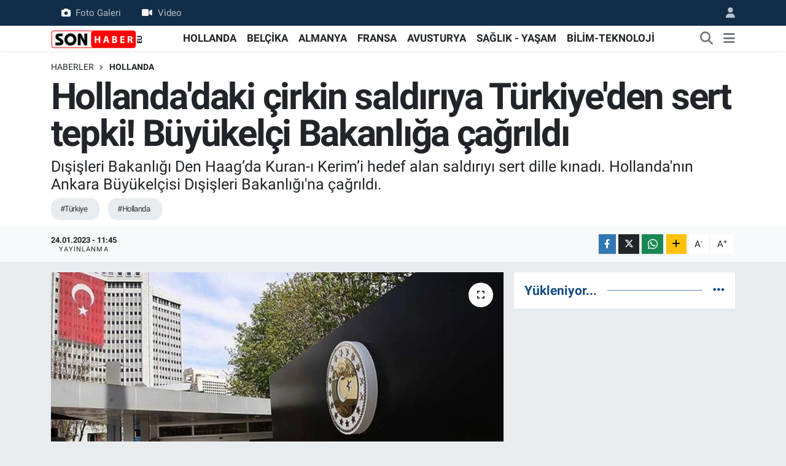

--- FILE ---
content_type: text/html; charset=UTF-8
request_url: https://www.sonhaber.eu/hollandadaki-cirkin-saldiriya-turkiyeden-sert-tepki-buyukelci-bakanliga-cagrildi
body_size: 15585
content:
<!DOCTYPE html>
<html lang="tr" data-theme="flow">
<head>
<link rel="dns-prefetch" href="//www.sonhaber.eu">
<link rel="dns-prefetch" href="//sonhabereu.teimg.com">
<link rel="dns-prefetch" href="//static.tebilisim.com">
<link rel="dns-prefetch" href="//pagead2.googlesyndication.com">
<link rel="dns-prefetch" href="//www.googletagmanager.com">
<link rel="dns-prefetch" href="//mc.yandex.ru">
<link rel="dns-prefetch" href="//www.facebook.com">
<link rel="dns-prefetch" href="//www.twitter.com">
<link rel="dns-prefetch" href="//www.instagram.com">
<link rel="dns-prefetch" href="//www.linkedin.com">
<link rel="dns-prefetch" href="//www.youtube.com">
<link rel="dns-prefetch" href="//www.tiktok.com">
<link rel="dns-prefetch" href="//api.whatsapp.com">
<link rel="dns-prefetch" href="//www.w3.org">
<link rel="dns-prefetch" href="//x.com">
<link rel="dns-prefetch" href="//pinterest.com">
<link rel="dns-prefetch" href="//t.me">
<link rel="dns-prefetch" href="//tebilisim.com">
<link rel="dns-prefetch" href="//facebook.com">
<link rel="dns-prefetch" href="//twitter.com">
<link rel="dns-prefetch" href="//www.google.com">
<link rel="dns-prefetch" href="//cdn.onesignal.com">

    <meta charset="utf-8">
<title>Hollanda&#039;daki çirkin saldırıya Türkiye&#039;den sert tepki! Büyükelçi Bakanlığa çağrıldı - Hollanda, Belçika, Almanya haberleri – Gurbetçi gündemi | Sonhaber</title>
<meta name="description" content="Dışişleri Bakanlığı Den Haag’da Kuran-ı Kerim’i hedef alan saldırıyı sert dille kınadı. Hollanda&#039;nın Ankara Büyükelçisi Dışişleri Bakanlığı&#039;na çağrıldı.">
<meta name="keywords" content="türkiye, hollanda">
<link rel="canonical" href="https://www.sonhaber.eu/hollandadaki-cirkin-saldiriya-turkiyeden-sert-tepki-buyukelci-bakanliga-cagrildi">
<meta name="viewport" content="width=device-width,initial-scale=1">
<meta name="X-UA-Compatible" content="IE=edge">
<meta name="robots" content="max-image-preview:large">
<meta name="theme-color" content="#122d4a">
<meta name="title" content="Hollanda&#039;daki çirkin saldırıya Türkiye&#039;den sert tepki! Büyükelçi Bakanlığa çağrıldı">
<meta name="articleSection" content="news">
<meta name="datePublished" content="2023-01-24T11:45:00+03:00">
<meta name="dateModified" content="2023-01-24T11:55:17+03:00">
<meta name="articleAuthor" content="Haber Merkezi">
<meta name="author" content="Haber Merkezi">
<link rel="amphtml" href="https://www.sonhaber.eu/hollandadaki-cirkin-saldiriya-turkiyeden-sert-tepki-buyukelci-bakanliga-cagrildi/amp">
<meta property="og:site_name" content="Sonhaber – Hollanda, Almanya, Belçika Haberleri ve Gurbetçi Gündemi">
<meta property="og:title" content="Hollanda&#039;daki çirkin saldırıya Türkiye&#039;den sert tepki! Büyükelçi Bakanlığa çağrıldı">
<meta property="og:description" content="Dışişleri Bakanlığı Den Haag’da Kuran-ı Kerim’i hedef alan saldırıyı sert dille kınadı. Hollanda&#039;nın Ankara Büyükelçisi Dışişleri Bakanlığı&#039;na çağrıldı.">
<meta property="og:url" content="https://www.sonhaber.eu/hollandadaki-cirkin-saldiriya-turkiyeden-sert-tepki-buyukelci-bakanliga-cagrildi">
<meta property="og:image" content="https://sonhabereu.teimg.com/sonhaber-eu/uploads/2023/01/bakanlik.jpg">
<meta property="og:type" content="article">
<meta property="og:article:published_time" content="2023-01-24T11:45:00+03:00">
<meta property="og:article:modified_time" content="2023-01-24T11:55:17+03:00">
<meta name="twitter:card" content="summary_large_image">
<meta name="twitter:site" content="@SonHaberEU">
<meta name="twitter:title" content="Hollanda&#039;daki çirkin saldırıya Türkiye&#039;den sert tepki! Büyükelçi Bakanlığa çağrıldı">
<meta name="twitter:description" content="Dışişleri Bakanlığı Den Haag’da Kuran-ı Kerim’i hedef alan saldırıyı sert dille kınadı. Hollanda&#039;nın Ankara Büyükelçisi Dışişleri Bakanlığı&#039;na çağrıldı.">
<meta name="twitter:image" content="https://sonhabereu.teimg.com/sonhaber-eu/uploads/2023/01/bakanlik.jpg">
<meta name="twitter:url" content="https://www.sonhaber.eu/hollandadaki-cirkin-saldiriya-turkiyeden-sert-tepki-buyukelci-bakanliga-cagrildi">
<link rel="shortcut icon" type="image/x-icon" href="https://sonhabereu.teimg.com/sonhaber-eu/uploads/2023/02/logo-web-1.jpg">
<link rel="manifest" href="https://www.sonhaber.eu/manifest.json?v=6.6.4" />
<link rel="preload" href="https://static.tebilisim.com/flow/assets/css/font-awesome/fa-solid-900.woff2" as="font" type="font/woff2" crossorigin />
<link rel="preload" href="https://static.tebilisim.com/flow/assets/css/font-awesome/fa-brands-400.woff2" as="font" type="font/woff2" crossorigin />
<link rel="preload" href="https://static.tebilisim.com/flow/vendor/te/fonts/roboto/KFOlCnqEu92Fr1MmEU9fBBc4AMP6lQ.woff2" as="font" type="font/woff2" crossorigin />
<link rel="preload" href="https://static.tebilisim.com/flow/vendor/te/fonts/roboto/KFOlCnqEu92Fr1MmEU9fChc4AMP6lbBP.woff2" as="font" type="font/woff2" crossorigin />
<link rel="preload" href="https://static.tebilisim.com/flow/vendor/te/fonts/roboto/KFOlCnqEu92Fr1MmWUlfBBc4AMP6lQ.woff2" as="font" type="font/woff2" crossorigin />
<link rel="preload" href="https://static.tebilisim.com/flow/vendor/te/fonts/roboto/KFOlCnqEu92Fr1MmWUlfChc4AMP6lbBP.woff2" as="font" type="font/woff2" crossorigin />
<link rel="preload" href="https://static.tebilisim.com/flow/vendor/te/fonts/roboto/KFOmCnqEu92Fr1Mu4mxKKTU1Kg.woff2" as="font" type="font/woff2" crossorigin />
<link rel="preload" href="https://static.tebilisim.com/flow/vendor/te/fonts/roboto/KFOmCnqEu92Fr1Mu7GxKKTU1Kvnz.woff2" as="font" type="font/woff2" crossorigin />


<link rel="preload" as="style" href="https://static.tebilisim.com/flow/vendor/te/fonts/roboto.css?v=6.6.4">
<link rel="stylesheet" href="https://static.tebilisim.com/flow/vendor/te/fonts/roboto.css?v=6.6.4">

<style>:root {
        --te-link-color: #333;
        --te-link-hover-color: #000;
        --te-font: "Roboto";
        --te-secondary-font: "Roboto";
        --te-h1-font-size: 60px;
        --te-color: #122d4a;
        --te-hover-color: #194c82;
        --mm-ocd-width: 85%!important; /*  Mobil Menü Genişliği */
        --swiper-theme-color: var(--te-color)!important;
        --header-13-color: #ffc107;
    }</style><link rel="preload" as="style" href="https://static.tebilisim.com/flow/assets/vendor/bootstrap/css/bootstrap.min.css?v=6.6.4">
<link rel="stylesheet" href="https://static.tebilisim.com/flow/assets/vendor/bootstrap/css/bootstrap.min.css?v=6.6.4">
<link rel="preload" as="style" href="https://static.tebilisim.com/flow/assets/css/app6.6.4.min.css">
<link rel="stylesheet" href="https://static.tebilisim.com/flow/assets/css/app6.6.4.min.css">



<script type="application/ld+json">{"@context":"https:\/\/schema.org","@type":"WebSite","url":"https:\/\/www.sonhaber.eu","potentialAction":{"@type":"SearchAction","target":"https:\/\/www.sonhaber.eu\/arama?q={query}","query-input":"required name=query"}}</script>

<script type="application/ld+json">{"@context":"https:\/\/schema.org","@type":"NewsMediaOrganization","url":"https:\/\/www.sonhaber.eu","name":"Sonhaber.eu","logo":"https:\/\/sonhabereu.teimg.com\/sonhaber-eu\/uploads\/2022\/06\/sonhaber-logo-190x90-1-1.png","sameAs":["https:\/\/www.facebook.com\/SonHaberEu","https:\/\/www.twitter.com\/SonHaberEU","https:\/\/www.linkedin.com\/company\/86832994\/admin\/","https:\/\/www.youtube.com\/sonhabereu","https:\/\/www.instagram.com\/sonhaber.eu"]}</script>

<script type="application/ld+json">{"@context":"https:\/\/schema.org","@graph":[{"@type":"SiteNavigationElement","name":"Ana Sayfa","url":"https:\/\/www.sonhaber.eu","@id":"https:\/\/www.sonhaber.eu"},{"@type":"SiteNavigationElement","name":"G\u00dcNDEM","url":"https:\/\/www.sonhaber.eu\/gundem","@id":"https:\/\/www.sonhaber.eu\/gundem"},{"@type":"SiteNavigationElement","name":"D\u00dcNYA","url":"https:\/\/www.sonhaber.eu\/dunya","@id":"https:\/\/www.sonhaber.eu\/dunya"},{"@type":"SiteNavigationElement","name":"HOLLANDA","url":"https:\/\/www.sonhaber.eu\/hollanda","@id":"https:\/\/www.sonhaber.eu\/hollanda"},{"@type":"SiteNavigationElement","name":"B\u0130L\u0130M-TEKNOLOJ\u0130","url":"https:\/\/www.sonhaber.eu\/bilim-teknoloji","@id":"https:\/\/www.sonhaber.eu\/bilim-teknoloji"},{"@type":"SiteNavigationElement","name":"SA\u011eLIK - YA\u015eAM","url":"https:\/\/www.sonhaber.eu\/saglik-yasam","@id":"https:\/\/www.sonhaber.eu\/saglik-yasam"},{"@type":"SiteNavigationElement","name":"T\u00dcRK\u0130YE","url":"https:\/\/www.sonhaber.eu\/turkiye","@id":"https:\/\/www.sonhaber.eu\/turkiye"},{"@type":"SiteNavigationElement","name":"BEL\u00c7\u0130KA","url":"https:\/\/www.sonhaber.eu\/belcika","@id":"https:\/\/www.sonhaber.eu\/belcika"},{"@type":"SiteNavigationElement","name":"ALMANYA","url":"https:\/\/www.sonhaber.eu\/almanya","@id":"https:\/\/www.sonhaber.eu\/almanya"},{"@type":"SiteNavigationElement","name":"FRANSA","url":"https:\/\/www.sonhaber.eu\/fransa","@id":"https:\/\/www.sonhaber.eu\/fransa"},{"@type":"SiteNavigationElement","name":"Genel","url":"https:\/\/www.sonhaber.eu\/genel","@id":"https:\/\/www.sonhaber.eu\/genel"},{"@type":"SiteNavigationElement","name":"AVUSTURYA","url":"https:\/\/www.sonhaber.eu\/avusturya","@id":"https:\/\/www.sonhaber.eu\/avusturya"},{"@type":"SiteNavigationElement","name":"CONTACT","url":"https:\/\/www.sonhaber.eu\/contact","@id":"https:\/\/www.sonhaber.eu\/contact"},{"@type":"SiteNavigationElement","name":"ALGEMENE VOORWAARDEN","url":"https:\/\/www.sonhaber.eu\/algemene-voorwaarden","@id":"https:\/\/www.sonhaber.eu\/algemene-voorwaarden"},{"@type":"SiteNavigationElement","name":"\u0130LET\u0130\u015e\u0130M","url":"https:\/\/www.sonhaber.eu\/iletisim","@id":"https:\/\/www.sonhaber.eu\/iletisim"},{"@type":"SiteNavigationElement","name":"\u00c7erez Politikas\u0131","url":"https:\/\/www.sonhaber.eu\/cerez-politikasi","@id":"https:\/\/www.sonhaber.eu\/cerez-politikasi"},{"@type":"SiteNavigationElement","name":"Gizlilik S\u00f6zle\u015fmesi","url":"https:\/\/www.sonhaber.eu\/gizlilik-sozlesmesi","@id":"https:\/\/www.sonhaber.eu\/gizlilik-sozlesmesi"},{"@type":"SiteNavigationElement","name":"Yazarlar","url":"https:\/\/www.sonhaber.eu\/yazarlar","@id":"https:\/\/www.sonhaber.eu\/yazarlar"},{"@type":"SiteNavigationElement","name":"Foto Galeri","url":"https:\/\/www.sonhaber.eu\/foto-galeri","@id":"https:\/\/www.sonhaber.eu\/foto-galeri"},{"@type":"SiteNavigationElement","name":"Video Galeri","url":"https:\/\/www.sonhaber.eu\/video","@id":"https:\/\/www.sonhaber.eu\/video"},{"@type":"SiteNavigationElement","name":"Biyografiler","url":"https:\/\/www.sonhaber.eu\/biyografi","@id":"https:\/\/www.sonhaber.eu\/biyografi"},{"@type":"SiteNavigationElement","name":"R\u00f6portajlar","url":"https:\/\/www.sonhaber.eu\/roportaj","@id":"https:\/\/www.sonhaber.eu\/roportaj"},{"@type":"SiteNavigationElement","name":"Anketler","url":"https:\/\/www.sonhaber.eu\/anketler","@id":"https:\/\/www.sonhaber.eu\/anketler"}]}</script>

<script type="application/ld+json">{"@context":"https:\/\/schema.org","@type":"BreadcrumbList","itemListElement":[{"@type":"ListItem","position":1,"item":{"@type":"Thing","@id":"https:\/\/www.sonhaber.eu","name":"Haberler"}}]}</script>
<script type="application/ld+json">{"@context":"https:\/\/schema.org","@type":"NewsArticle","headline":"Hollanda'daki \u00e7irkin sald\u0131r\u0131ya T\u00fcrkiye'den sert tepki! B\u00fcy\u00fckel\u00e7i Bakanl\u0131\u011fa \u00e7a\u011fr\u0131ld\u0131","articleSection":"HOLLANDA","dateCreated":"2023-01-24T11:45:00+03:00","datePublished":"2023-01-24T11:45:00+03:00","dateModified":"2023-01-24T11:55:17+03:00","wordCount":360,"genre":"news","mainEntityOfPage":{"@type":"WebPage","@id":"https:\/\/www.sonhaber.eu\/hollandadaki-cirkin-saldiriya-turkiyeden-sert-tepki-buyukelci-bakanliga-cagrildi"},"articleBody":"<p>D\u0131\u015fi\u015fleri Bakanl\u0131\u011f\u0131ndan yap\u0131lan a\u00e7\u0131klamada, \"Hollanda\u2019n\u0131n Lahey kentinde \u0130slam d\u00fc\u015fman\u0131 bir \u015fahs\u0131n kutsal kitab\u0131m\u0131z Kur\u2019an-\u0131 Kerim\u2019i hedef alan a\u015fa\u011f\u0131l\u0131k sald\u0131r\u0131s\u0131n\u0131 en g\u00fc\u00e7l\u00fc \u015fekilde lanetliyoruz\" denildi.<\/p>\r\n\r\n<p>D\u0131\u015fi\u015fleri Bakanl\u0131\u011f\u0131 taraf\u0131ndan yap\u0131lan a\u00e7\u0131klamada, \"Hollanda\u2019n\u0131n Lahey kentinde \u0130slam d\u00fc\u015fman\u0131 bir \u015fahs\u0131n 22 Ocak\u2019ta kutsal kitab\u0131m\u0131z Kur\u2019an-\u0131 Kerim\u2019i hedef alan a\u015fa\u011f\u0131l\u0131k sald\u0131r\u0131s\u0131n\u0131 en g\u00fc\u00e7l\u00fc \u015fekilde lanetliyoruz\" denildi.<\/p>\r\n\r\n<p>Bakanl\u0131k taraf\u0131ndan yap\u0131lan a\u00e7\u0131klaman\u0131n devam\u0131nda ise \u015fu ifadeler kullan\u0131ld\u0131:<br \/>\r\n\"\u0130sve\u00e7\u2019in ard\u0131ndan bu kez Hollanda\u2019da ya\u015fanan ve kutsal de\u011ferlerimize hakaret eden ve nefret su\u00e7u i\u00e7eren bu al\u00e7ak eylem, \u0130slam d\u00fc\u015fmanl\u0131\u011f\u0131n\u0131n, ayr\u0131mc\u0131l\u0131\u011f\u0131n ve yabanc\u0131 d\u00fc\u015fmanl\u0131\u011f\u0131n\u0131n Avrupa\u2019da art\u0131k s\u0131n\u0131r tan\u0131mad\u0131\u011f\u0131n\u0131n a\u00e7\u0131k ilan\u0131d\u0131r.<\/p>\r\n\r\n<p>Bu eylemler sadece M\u00fcsl\u00fcmanlar\u0131n de\u011fil, t\u00fcm insanl\u0131\u011f\u0131n temel hak ve \u00f6zg\u00fcrl\u00fcklerini, manevi de\u011ferlerini ve toplumsal ho\u015fg\u00f6r\u00fcy\u00fc do\u011frudan hedef almakta; ayr\u0131ca bir arada bar\u0131\u015f i\u00e7inde ya\u015fama k\u00fclt\u00fcr\u00fcn\u00fc zedelemektedir.<\/p>\r\n\r\n<p>Hollanda\u2019n\u0131n Ankara B\u00fcy\u00fckel\u00e7isi Bakanl\u0131\u011f\u0131m\u0131za \u00e7a\u011f\u0131r\u0131larak bu i\u011fren\u00e7 ve a\u015fa\u011f\u0131l\u0131k eylemi k\u0131nad\u0131\u011f\u0131m\u0131z ve protesto etti\u011fimiz g\u00fc\u00e7l\u00fc ifadelerle bildirilmi\u015f, Hollanda\u2019n\u0131n bu t\u00fcr provokatif eylemlere m\u00fcsaade etmemesi talep edilmi\u015ftir. Hollanda makamlar\u0131n\u0131n olay\u0131n failine y\u00f6nelik gerekli i\u015flemleri yapmas\u0131n\u0131, bu t\u00fcr hadiselerin tekrar\u0131n\u0131n \u00f6nlenmesi amac\u0131yla somut tedbirleri hayata ge\u00e7irmesini bekliyoruz.\"<\/p>\r\n\r\n<p><em><strong><strong>\u00a9Sonhaber.eu<\/strong><\/strong><\/em><\/p>\r\n\r\n<p><em><strong><strong>Haberlerimizi <\/strong><u><a href=\"https:\/\/www.instagram.com\/sonhaber.eu\/\" target=\"_blank\"><span style=\"color:#e74c3c;\"><strong>\u0130nsta<\/strong>gram hesab\u0131m\u0131zdan<\/span><\/a><span style=\"color:#e74c3c;\"> <\/span><\/u>da takip edebilirsiniz.<\/strong><\/em><\/p>\r\n\r\n<p><em><strong>WhatsAppta \u00fccretsiz b\u00fcltenimize abone olun, Hollanda ve di\u011fer Avrupa \u00fclkeleri g\u00fcndeminden se\u00e7ti\u011fimiz haberler her g\u00fcn telefonunuza gelsin!<span style=\"color:#e74c3c;\"> <\/span><u><a href=\"https:\/\/www.sonhaber.eu\/gundem\/whatsapp-grubumuza-abone-olun-sonhabereu-ayricaligiyla-haberlerimiz-h61044.html\" target=\"_blank\"><span style=\"color:#e74c3c;\">Abone olmak i\u00e7in t\u0131klay\u0131n<\/span><\/a><\/u><\/strong><\/em><\/p>\r\n\r\n<p><em><strong>Sitemizde yay\u0131mlanan haberlerin her t\u00fcrl\u00fc hakk\u0131 <u><a href=\"https:\/\/www.sonhaber.eu\/\" target=\"_blank\"><span style=\"color:#e74c3c;\">SONHABER.eu<\/span><\/a><\/u>\u2019ya aittir. Haberin&nbsp;linki kaynak olarak g\u00f6sterilmeden al\u0131nan haberler i\u00e7in hukuki i\u015flem ba\u015flat\u0131lacakt\u0131r.<\/strong><\/em><\/p>","description":"D\u0131\u015fi\u015fleri Bakanl\u0131\u011f\u0131 Den Haag\u2019da Kuran-\u0131 Kerim\u2019i hedef alan sald\u0131r\u0131y\u0131 sert dille k\u0131nad\u0131. Hollanda'n\u0131n Ankara B\u00fcy\u00fckel\u00e7isi D\u0131\u015fi\u015fleri Bakanl\u0131\u011f\u0131'na \u00e7a\u011fr\u0131ld\u0131.","inLanguage":"tr-TR","keywords":["t\u00fcrkiye","hollanda"],"image":{"@type":"ImageObject","url":"https:\/\/sonhabereu.teimg.com\/crop\/1280x720\/sonhaber-eu\/uploads\/2023\/01\/bakanlik.jpg","width":"1280","height":"720","caption":"Hollanda'daki \u00e7irkin sald\u0131r\u0131ya T\u00fcrkiye'den sert tepki! B\u00fcy\u00fckel\u00e7i Bakanl\u0131\u011fa \u00e7a\u011fr\u0131ld\u0131"},"publishingPrinciples":"https:\/\/www.sonhaber.eu\/gizlilik-sozlesmesi","isFamilyFriendly":"http:\/\/schema.org\/True","isAccessibleForFree":"http:\/\/schema.org\/True","publisher":{"@type":"Organization","name":"Sonhaber.eu","image":"https:\/\/sonhabereu.teimg.com\/sonhaber-eu\/uploads\/2022\/06\/sonhaber-logo-190x90-1-1.png","logo":{"@type":"ImageObject","url":"https:\/\/sonhabereu.teimg.com\/sonhaber-eu\/uploads\/2022\/06\/sonhaber-logo-190x90-1-1.png","width":"640","height":"375"}},"author":{"@type":"Person","name":"Sonhaber.eu","honorificPrefix":"","jobTitle":"","url":null}}</script>





<meta name="facebook-domain-verification" content="wz7ldkyo7qsl9hmfbyccfmvq6m97q1" />
<script async src="https://pagead2.googlesyndication.com/pagead/js/adsbygoogle.js?client=ca-pub-2145250234836763"
     crossorigin="anonymous"></script>



<script async data-cfasync="false"
	src="https://www.googletagmanager.com/gtag/js?id=G-BZ9GESNNP2"></script>
<script data-cfasync="false">
	window.dataLayer = window.dataLayer || [];
	  function gtag(){dataLayer.push(arguments);}
	  gtag('js', new Date());
	  gtag('config', 'G-BZ9GESNNP2');
</script>




</head>




<body class="d-flex flex-column min-vh-100">

    <div data-pagespeed="true"><!-- Yandex.Metrika counter -->
<script type="text/javascript" >
   (function(m,e,t,r,i,k,a){m[i]=m[i]||function(){(m[i].a=m[i].a||[]).push(arguments)};
   m[i].l=1*new Date();
   for (var j = 0; j < document.scripts.length; j++) {if (document.scripts[j].src === r) { return; }}
   k=e.createElement(t),a=e.getElementsByTagName(t)[0],k.async=1,k.src=r,a.parentNode.insertBefore(k,a)})
   (window, document, "script", "https://mc.yandex.ru/metrika/tag.js", "ym");

   ym(100199488, "init", {
        clickmap:true,
        trackLinks:true,
        accurateTrackBounce:true,
        webvisor:true
   });
</script>
<noscript><div><img src="https://mc.yandex.ru/watch/100199488" style="position:absolute; left:-9999px;" alt="" /></div></noscript>
<!-- /Yandex.Metrika counter --></div>
    

    <header class="header-4">
    <div class="top-header d-none d-lg-block">
        <div class="container">
            <div class="d-flex justify-content-between align-items-center">

                <ul  class="top-menu nav small sticky-top">
        <li class="nav-item   ">
        <a href="/foto-galeri" class="nav-link pe-3" target="_self" title="Foto Galeri"><i class="fa fa-camera me-2 text-light mr-1"></i>Foto Galeri</a>
        
    </li>
        <li class="nav-item   ">
        <a href="/video" class="nav-link pe-3" target="_self" title="Video"><i class="fa fa-video me-2 text-light mr-1"></i>Video</a>
        
    </li>
    </ul>


                                <ul class="nav ms-4">
                    <li class="nav-item ms-2"><a class="nav-link pe-0" href="/member/login" title="Üyelik Girişi" target="_blank"><i class="fa fa-user"></i></a></li>
                </ul>
            </div>
        </div>
    </div>
    <nav class="main-menu navbar navbar-expand-lg bg-white shadow-sm py-1">
        <div class="container">
            <div class="d-lg-none">
                <a href="#menu" title="Ana Menü"><i class="fa fa-bars fa-lg"></i></a>
            </div>
            <div>
                                <a class="navbar-brand me-0" href="/" title="Sonhaber – Hollanda, Almanya, Belçika Haberleri ve Gurbetçi Gündemi">
                    <img src="https://sonhabereu.teimg.com/sonhaber-eu/uploads/2022/06/sonhaber-logo-190x90-1-1.png" alt="Sonhaber – Hollanda, Almanya, Belçika Haberleri ve Gurbetçi Gündemi" width="150" height="40" class="light-mode img-fluid flow-logo">
<img src="https://sonhabereu.teimg.com/sonhaber-eu/uploads/2022/06/sonhaber-logo-190x90-1-1.png" alt="Sonhaber – Hollanda, Almanya, Belçika Haberleri ve Gurbetçi Gündemi" width="150" height="40" class="dark-mode img-fluid flow-logo d-none">

                </a>
                            </div>
            <div class="d-none d-lg-block">
                <ul  class="nav fw-semibold">
        <li class="nav-item   ">
        <a href="/hollanda" class="nav-link nav-link text-dark" target="_self" title="HOLLANDA">HOLLANDA</a>
        
    </li>
        <li class="nav-item   ">
        <a href="/belcika" class="nav-link nav-link text-dark" target="_self" title="BELÇİKA">BELÇİKA</a>
        
    </li>
        <li class="nav-item   ">
        <a href="/almanya" class="nav-link nav-link text-dark" target="_self" title="ALMANYA">ALMANYA</a>
        
    </li>
        <li class="nav-item   ">
        <a href="/fransa" class="nav-link nav-link text-dark" target="_self" title="FRANSA">FRANSA</a>
        
    </li>
        <li class="nav-item   ">
        <a href="/avusturya" class="nav-link nav-link text-dark" target="_self" title="AVUSTURYA">AVUSTURYA</a>
        
    </li>
        <li class="nav-item   ">
        <a href="/saglik-yasam" class="nav-link nav-link text-dark" target="_self" title="SAĞLIK - YAŞAM">SAĞLIK - YAŞAM</a>
        
    </li>
        <li class="nav-item   ">
        <a href="/bilim-teknoloji" class="nav-link nav-link text-dark" target="_self" title="BİLİM-TEKNOLOJİ">BİLİM-TEKNOLOJİ</a>
        
    </li>
    </ul>

            </div>
            <ul class="navigation-menu nav d-flex align-items-center">
                <li class="nav-item">
                    <a href="/arama" class="nav-link" title="Ara">
                        <i class="fa fa-search fa-lg text-secondary"></i>
                    </a>
                </li>
                
                <li class="nav-item dropdown d-none d-lg-block position-static">
                    <a class="nav-link p-0 ms-2 text-secondary" data-bs-toggle="dropdown" href="#" aria-haspopup="true" aria-expanded="false" title="Ana Menü"><i class="fa fa-bars fa-lg"></i></a>
                    <div class="mega-menu dropdown-menu dropdown-menu-end text-capitalize shadow-lg border-0 rounded-0">

    <div class="row g-3 small p-3">

        
        <div class="col">
        <a href="/hollanda" class="d-block border-bottom  pb-2 mb-2" target="_self" title="HOLLANDA">HOLLANDA</a>
            <a href="/belcika" class="d-block border-bottom  pb-2 mb-2" target="_self" title="BELÇİKA">BELÇİKA</a>
            <a href="/almanya" class="d-block border-bottom  pb-2 mb-2" target="_self" title="ALMANYA">ALMANYA</a>
            <a href="/fransa" class="d-block border-bottom  pb-2 mb-2" target="_self" title="FRANSA">FRANSA</a>
            <a href="/avusturya" class="d-block border-bottom  pb-2 mb-2" target="_self" title="AVUSTURYA">AVUSTURYA</a>
            <a href="/turkiye" class="d-block border-bottom  pb-2 mb-2" target="_self" title="TÜRKİYE">TÜRKİYE</a>
            <a href="/dunya" class="d-block  pb-2 mb-2" target="_self" title="DÜNYA">DÜNYA</a>
        </div><div class="col">
            <a href="/saglik-yasam" class="d-block border-bottom  pb-2 mb-2" target="_self" title="SAĞLIK">SAĞLIK</a>
            <a href="/bilim-teknoloji" class="d-block border-bottom  pb-2 mb-2" target="_self" title="BİLİM-TEKNOLOJİ">BİLİM-TEKNOLOJİ</a>
        </div>


    </div>

    <div class="p-3 bg-light">
                <a class="me-3"
            href="https://www.facebook.com/SonHaberEu" target="_blank" rel="nofollow noreferrer noopener"><i class="fab fa-facebook me-2 text-navy"></i> Facebook</a>
                        <a class="me-3"
            href="https://www.twitter.com/SonHaberEU" target="_blank" rel="nofollow noreferrer noopener"><i class="fab fa-x-twitter "></i> Twitter</a>
                        <a class="me-3"
            href="https://www.instagram.com/sonhaber.eu" target="_blank" rel="nofollow noreferrer noopener"><i class="fab fa-instagram me-2 text-magenta"></i> Instagram</a>
                        <a class="me-3"
            href="https://www.linkedin.com/company/86832994/admin/" target="_blank" rel="nofollow noreferrer noopener"><i class="fab fa-linkedin me-2 text-navy"></i> Linkedin</a>
                        <a class="me-3"
            href="https://www.youtube.com/sonhabereu" target="_blank" rel="nofollow noreferrer noopener"><i class="fab fa-youtube me-2 text-danger"></i> Youtube</a>
                        <a class="me-3"
            href="https://www.tiktok.com/sonhaber.eu" target="_blank" rel="nofollow noreferrer noopener"><i class="fa-brands fa-tiktok me-1 text-dark"></i> Tiktok</a>
                                        <a class="" href="https://api.whatsapp.com/send?phone=+31 687 18 94 91" title="Whatsapp" rel="nofollow noreferrer noopener"><i
            class="fab fa-whatsapp me-2 text-navy"></i> WhatsApp İhbar Hattı</a>    </div>

    <div class="mega-menu-footer p-2 bg-te-color">
        <a class="dropdown-item text-white" href="/kunye" title="Künye"><i class="fa fa-id-card me-2"></i> Künye</a>
        <a class="dropdown-item text-white" href="/iletisim" title="İletişim"><i class="fa fa-envelope me-2"></i> İletişim</a>
        <a class="dropdown-item text-white" href="/rss-baglantilari" title="RSS Bağlantıları"><i class="fa fa-rss me-2"></i> RSS Bağlantıları</a>
        <a class="dropdown-item text-white" href="/member/login" title="Üyelik Girişi"><i class="fa fa-user me-2"></i> Üyelik Girişi</a>
    </div>


</div>

                </li>
            </ul>
        </div>
    </nav>
    <ul  class="mobile-categories d-lg-none list-inline bg-white">
        <li class="list-inline-item">
        <a href="/hollanda" class="text-dark" target="_self" title="HOLLANDA">
                HOLLANDA
        </a>
    </li>
        <li class="list-inline-item">
        <a href="/belcika" class="text-dark" target="_self" title="BELÇİKA">
                BELÇİKA
        </a>
    </li>
        <li class="list-inline-item">
        <a href="/almanya" class="text-dark" target="_self" title="ALMANYA">
                ALMANYA
        </a>
    </li>
        <li class="list-inline-item">
        <a href="/fransa" class="text-dark" target="_self" title="FRANSA">
                FRANSA
        </a>
    </li>
        <li class="list-inline-item">
        <a href="/avusturya" class="text-dark" target="_self" title="AVUSTURYA">
                AVUSTURYA
        </a>
    </li>
        <li class="list-inline-item">
        <a href="/saglik-yasam" class="text-dark" target="_self" title="SAĞLIK - YAŞAM">
                SAĞLIK - YAŞAM
        </a>
    </li>
        <li class="list-inline-item">
        <a href="/bilim-teknoloji" class="text-dark" target="_self" title="BİLİM-TEKNOLOJİ">
                BİLİM-TEKNOLOJİ
        </a>
    </li>
    </ul>


</header>






<main class="single overflow-hidden" style="min-height: 300px">

    
    <div class="infinite" data-show-advert="1">

    

    <div class="infinite-item d-block" data-id="72277" data-category-id="9" data-reference="TE\Archive\Models\Archive" data-json-url="/service/json/featured-infinite.json">

        

        <div class="post-header pt-3 bg-white">

    <div class="container">

        
        <nav class="meta-category d-flex justify-content-lg-start" style="--bs-breadcrumb-divider: url(&#34;data:image/svg+xml,%3Csvg xmlns='http://www.w3.org/2000/svg' width='8' height='8'%3E%3Cpath d='M2.5 0L1 1.5 3.5 4 1 6.5 2.5 8l4-4-4-4z' fill='%236c757d'/%3E%3C/svg%3E&#34;);" aria-label="breadcrumb">
        <ol class="breadcrumb mb-0">
            <li class="breadcrumb-item"><a href="https://www.sonhaber.eu" class="breadcrumb_link" target="_self">Haberler</a></li>
            <li class="breadcrumb-item active fw-bold" aria-current="page"><a href="/hollanda" target="_self" class="breadcrumb_link text-dark" title="HOLLANDA">HOLLANDA</a></li>
        </ol>
</nav>

        <h1 class="h2 fw-bold text-lg-start headline my-2" itemprop="headline">Hollanda&#039;daki çirkin saldırıya Türkiye&#039;den sert tepki! Büyükelçi Bakanlığa çağrıldı</h1>
        
        <h2 class="lead text-lg-start text-dark my-2 description" itemprop="description">Dışişleri Bakanlığı Den Haag’da Kuran-ı Kerim’i hedef alan saldırıyı sert dille kınadı. Hollanda&#039;nın Ankara Büyükelçisi Dışişleri Bakanlığı&#039;na çağrıldı.</h2>
        
        <div class="news-tags">
        <a href="https://www.sonhaber.eu/haberleri/turkiye" title="türkiye" class="news-tags__link" rel="nofollow">#Türkiye</a>
        <a href="https://www.sonhaber.eu/haberleri/hollanda" title="hollanda" class="news-tags__link" rel="nofollow">#Hollanda</a>
    </div>

    </div>

    <div class="bg-light py-1">
        <div class="container d-flex justify-content-between align-items-center">

            <div class="meta-author">
    
    <div class="box">
    <time class="fw-bold">24.01.2023 - 11:45</time>
    <span class="info">Yayınlanma</span>
</div>

    
    
    

</div>


            <div class="share-area justify-content-end align-items-center d-none d-lg-flex">

    <div class="mobile-share-button-container mb-2 d-block d-md-none">
    <button
        class="btn btn-primary btn-sm rounded-0 shadow-sm w-100"
        onclick="handleMobileShare(event, 'Hollanda\&#039;daki çirkin saldırıya Türkiye\&#039;den sert tepki! Büyükelçi Bakanlığa çağrıldı', 'https://www.sonhaber.eu/hollandadaki-cirkin-saldiriya-turkiyeden-sert-tepki-buyukelci-bakanliga-cagrildi')"
        title="Paylaş"
    >
        <i class="fas fa-share-alt me-2"></i>Paylaş
    </button>
</div>

<div class="social-buttons-new d-none d-md-flex justify-content-between">
    <a
        href="https://www.facebook.com/sharer/sharer.php?u=https%3A%2F%2Fwww.sonhaber.eu%2Fhollandadaki-cirkin-saldiriya-turkiyeden-sert-tepki-buyukelci-bakanliga-cagrildi"
        onclick="initiateDesktopShare(event, 'facebook')"
        class="btn btn-primary btn-sm rounded-0 shadow-sm me-1"
        title="Facebook'ta Paylaş"
        data-platform="facebook"
        data-share-url="https://www.sonhaber.eu/hollandadaki-cirkin-saldiriya-turkiyeden-sert-tepki-buyukelci-bakanliga-cagrildi"
        data-share-title="Hollanda&#039;daki çirkin saldırıya Türkiye&#039;den sert tepki! Büyükelçi Bakanlığa çağrıldı"
        rel="noreferrer nofollow noopener external"
    >
        <i class="fab fa-facebook-f"></i>
    </a>

    <a
        href="https://x.com/intent/tweet?url=https%3A%2F%2Fwww.sonhaber.eu%2Fhollandadaki-cirkin-saldiriya-turkiyeden-sert-tepki-buyukelci-bakanliga-cagrildi&text=Hollanda%27daki+%C3%A7irkin+sald%C4%B1r%C4%B1ya+T%C3%BCrkiye%27den+sert+tepki%21+B%C3%BCy%C3%BCkel%C3%A7i+Bakanl%C4%B1%C4%9Fa+%C3%A7a%C4%9Fr%C4%B1ld%C4%B1"
        onclick="initiateDesktopShare(event, 'twitter')"
        class="btn btn-dark btn-sm rounded-0 shadow-sm me-1"
        title="X'de Paylaş"
        data-platform="twitter"
        data-share-url="https://www.sonhaber.eu/hollandadaki-cirkin-saldiriya-turkiyeden-sert-tepki-buyukelci-bakanliga-cagrildi"
        data-share-title="Hollanda&#039;daki çirkin saldırıya Türkiye&#039;den sert tepki! Büyükelçi Bakanlığa çağrıldı"
        rel="noreferrer nofollow noopener external"
    >
        <i class="fab fa-x-twitter text-white"></i>
    </a>

    <a
        href="https://api.whatsapp.com/send?text=Hollanda%27daki+%C3%A7irkin+sald%C4%B1r%C4%B1ya+T%C3%BCrkiye%27den+sert+tepki%21+B%C3%BCy%C3%BCkel%C3%A7i+Bakanl%C4%B1%C4%9Fa+%C3%A7a%C4%9Fr%C4%B1ld%C4%B1+-+https%3A%2F%2Fwww.sonhaber.eu%2Fhollandadaki-cirkin-saldiriya-turkiyeden-sert-tepki-buyukelci-bakanliga-cagrildi"
        onclick="initiateDesktopShare(event, 'whatsapp')"
        class="btn btn-success btn-sm rounded-0 btn-whatsapp shadow-sm me-1"
        title="Whatsapp'ta Paylaş"
        data-platform="whatsapp"
        data-share-url="https://www.sonhaber.eu/hollandadaki-cirkin-saldiriya-turkiyeden-sert-tepki-buyukelci-bakanliga-cagrildi"
        data-share-title="Hollanda&#039;daki çirkin saldırıya Türkiye&#039;den sert tepki! Büyükelçi Bakanlığa çağrıldı"
        rel="noreferrer nofollow noopener external"
    >
        <i class="fab fa-whatsapp fa-lg"></i>
    </a>

    <div class="dropdown">
        <button class="dropdownButton btn btn-sm rounded-0 btn-warning border-none shadow-sm me-1" type="button" data-bs-toggle="dropdown" name="socialDropdownButton" title="Daha Fazla">
            <i id="icon" class="fa fa-plus"></i>
        </button>

        <ul class="dropdown-menu dropdown-menu-end border-0 rounded-1 shadow">
            <li>
                <a
                    href="https://www.linkedin.com/sharing/share-offsite/?url=https%3A%2F%2Fwww.sonhaber.eu%2Fhollandadaki-cirkin-saldiriya-turkiyeden-sert-tepki-buyukelci-bakanliga-cagrildi"
                    class="dropdown-item"
                    onclick="initiateDesktopShare(event, 'linkedin')"
                    data-platform="linkedin"
                    data-share-url="https://www.sonhaber.eu/hollandadaki-cirkin-saldiriya-turkiyeden-sert-tepki-buyukelci-bakanliga-cagrildi"
                    data-share-title="Hollanda&#039;daki çirkin saldırıya Türkiye&#039;den sert tepki! Büyükelçi Bakanlığa çağrıldı"
                    rel="noreferrer nofollow noopener external"
                    title="Linkedin"
                >
                    <i class="fab fa-linkedin text-primary me-2"></i>Linkedin
                </a>
            </li>
            <li>
                <a
                    href="https://pinterest.com/pin/create/button/?url=https%3A%2F%2Fwww.sonhaber.eu%2Fhollandadaki-cirkin-saldiriya-turkiyeden-sert-tepki-buyukelci-bakanliga-cagrildi&description=Hollanda%27daki+%C3%A7irkin+sald%C4%B1r%C4%B1ya+T%C3%BCrkiye%27den+sert+tepki%21+B%C3%BCy%C3%BCkel%C3%A7i+Bakanl%C4%B1%C4%9Fa+%C3%A7a%C4%9Fr%C4%B1ld%C4%B1&media="
                    class="dropdown-item"
                    onclick="initiateDesktopShare(event, 'pinterest')"
                    data-platform="pinterest"
                    data-share-url="https://www.sonhaber.eu/hollandadaki-cirkin-saldiriya-turkiyeden-sert-tepki-buyukelci-bakanliga-cagrildi"
                    data-share-title="Hollanda&#039;daki çirkin saldırıya Türkiye&#039;den sert tepki! Büyükelçi Bakanlığa çağrıldı"
                    rel="noreferrer nofollow noopener external"
                    title="Pinterest"
                >
                    <i class="fab fa-pinterest text-danger me-2"></i>Pinterest
                </a>
            </li>
            <li>
                <a
                    href="https://t.me/share/url?url=https%3A%2F%2Fwww.sonhaber.eu%2Fhollandadaki-cirkin-saldiriya-turkiyeden-sert-tepki-buyukelci-bakanliga-cagrildi&text=Hollanda%27daki+%C3%A7irkin+sald%C4%B1r%C4%B1ya+T%C3%BCrkiye%27den+sert+tepki%21+B%C3%BCy%C3%BCkel%C3%A7i+Bakanl%C4%B1%C4%9Fa+%C3%A7a%C4%9Fr%C4%B1ld%C4%B1"
                    class="dropdown-item"
                    onclick="initiateDesktopShare(event, 'telegram')"
                    data-platform="telegram"
                    data-share-url="https://www.sonhaber.eu/hollandadaki-cirkin-saldiriya-turkiyeden-sert-tepki-buyukelci-bakanliga-cagrildi"
                    data-share-title="Hollanda&#039;daki çirkin saldırıya Türkiye&#039;den sert tepki! Büyükelçi Bakanlığa çağrıldı"
                    rel="noreferrer nofollow noopener external"
                    title="Telegram"
                >
                    <i class="fab fa-telegram-plane text-primary me-2"></i>Telegram
                </a>
            </li>
            <li class="border-0">
                <a class="dropdown-item" href="javascript:void(0)" onclick="printContent(event)" title="Yazdır">
                    <i class="fas fa-print text-dark me-2"></i>
                    Yazdır
                </a>
            </li>
            <li class="border-0">
                <a class="dropdown-item" href="javascript:void(0)" onclick="copyURL(event, 'https://www.sonhaber.eu/hollandadaki-cirkin-saldiriya-turkiyeden-sert-tepki-buyukelci-bakanliga-cagrildi')" rel="noreferrer nofollow noopener external" title="Bağlantıyı Kopyala">
                    <i class="fas fa-link text-dark me-2"></i>
                    Kopyala
                </a>
            </li>
        </ul>
    </div>
</div>

<script>
    var shareableModelId = 72277;
    var shareableModelClass = 'TE\\Archive\\Models\\Archive';

    function shareCount(id, model, platform, url) {
        fetch("https://www.sonhaber.eu/sharecount", {
            method: 'POST',
            headers: {
                'Content-Type': 'application/json',
                'X-CSRF-TOKEN': document.querySelector('meta[name="csrf-token"]')?.getAttribute('content')
            },
            body: JSON.stringify({ id, model, platform, url })
        }).catch(err => console.error('Share count fetch error:', err));
    }

    function goSharePopup(url, title, width = 600, height = 400) {
        const left = (screen.width - width) / 2;
        const top = (screen.height - height) / 2;
        window.open(
            url,
            title,
            `width=${width},height=${height},left=${left},top=${top},resizable=yes,scrollbars=yes`
        );
    }

    async function handleMobileShare(event, title, url) {
        event.preventDefault();

        if (shareableModelId && shareableModelClass) {
            shareCount(shareableModelId, shareableModelClass, 'native_mobile_share', url);
        }

        const isAndroidWebView = navigator.userAgent.includes('Android') && !navigator.share;

        if (isAndroidWebView) {
            window.location.href = 'androidshare://paylas?title=' + encodeURIComponent(title) + '&url=' + encodeURIComponent(url);
            return;
        }

        if (navigator.share) {
            try {
                await navigator.share({ title: title, url: url });
            } catch (error) {
                if (error.name !== 'AbortError') {
                    console.error('Web Share API failed:', error);
                }
            }
        } else {
            alert("Bu cihaz paylaşımı desteklemiyor.");
        }
    }

    function initiateDesktopShare(event, platformOverride = null) {
        event.preventDefault();
        const anchor = event.currentTarget;
        const platform = platformOverride || anchor.dataset.platform;
        const webShareUrl = anchor.href;
        const contentUrl = anchor.dataset.shareUrl || webShareUrl;

        if (shareableModelId && shareableModelClass && platform) {
            shareCount(shareableModelId, shareableModelClass, platform, contentUrl);
        }

        goSharePopup(webShareUrl, platform ? platform.charAt(0).toUpperCase() + platform.slice(1) : "Share");
    }

    function copyURL(event, urlToCopy) {
        event.preventDefault();
        navigator.clipboard.writeText(urlToCopy).then(() => {
            alert('Bağlantı panoya kopyalandı!');
        }).catch(err => {
            console.error('Could not copy text: ', err);
            try {
                const textArea = document.createElement("textarea");
                textArea.value = urlToCopy;
                textArea.style.position = "fixed";
                document.body.appendChild(textArea);
                textArea.focus();
                textArea.select();
                document.execCommand('copy');
                document.body.removeChild(textArea);
                alert('Bağlantı panoya kopyalandı!');
            } catch (fallbackErr) {
                console.error('Fallback copy failed:', fallbackErr);
            }
        });
    }

    function printContent(event) {
        event.preventDefault();

        const triggerElement = event.currentTarget;
        const contextContainer = triggerElement.closest('.infinite-item') || document;

        const header      = contextContainer.querySelector('.post-header');
        const media       = contextContainer.querySelector('.news-section .col-lg-8 .inner, .news-section .col-lg-8 .ratio, .news-section .col-lg-8 iframe');
        const articleBody = contextContainer.querySelector('.article-text');

        if (!header && !media && !articleBody) {
            window.print();
            return;
        }

        let printHtml = '';
        
        if (header) {
            const titleEl = header.querySelector('h1');
            const descEl  = header.querySelector('.description, h2.lead');

            let cleanHeaderHtml = '<div class="printed-header">';
            if (titleEl) cleanHeaderHtml += titleEl.outerHTML;
            if (descEl)  cleanHeaderHtml += descEl.outerHTML;
            cleanHeaderHtml += '</div>';

            printHtml += cleanHeaderHtml;
        }

        if (media) {
            printHtml += media.outerHTML;
        }

        if (articleBody) {
            const articleClone = articleBody.cloneNode(true);
            articleClone.querySelectorAll('.post-flash').forEach(function (el) {
                el.parentNode.removeChild(el);
            });
            printHtml += articleClone.outerHTML;
        }
        const iframe = document.createElement('iframe');
        iframe.style.position = 'fixed';
        iframe.style.right = '0';
        iframe.style.bottom = '0';
        iframe.style.width = '0';
        iframe.style.height = '0';
        iframe.style.border = '0';
        document.body.appendChild(iframe);

        const frameWindow = iframe.contentWindow || iframe;
        const title = document.title || 'Yazdır';
        const headStyles = Array.from(document.querySelectorAll('link[rel="stylesheet"], style'))
            .map(el => el.outerHTML)
            .join('');

        iframe.onload = function () {
            try {
                frameWindow.focus();
                frameWindow.print();
            } finally {
                setTimeout(function () {
                    document.body.removeChild(iframe);
                }, 1000);
            }
        };

        const doc = frameWindow.document;
        doc.open();
        doc.write(`
            <!doctype html>
            <html lang="tr">
                <head>
<link rel="dns-prefetch" href="//www.sonhaber.eu">
<link rel="dns-prefetch" href="//sonhabereu.teimg.com">
<link rel="dns-prefetch" href="//static.tebilisim.com">
<link rel="dns-prefetch" href="//pagead2.googlesyndication.com">
<link rel="dns-prefetch" href="//www.googletagmanager.com">
<link rel="dns-prefetch" href="//mc.yandex.ru">
<link rel="dns-prefetch" href="//www.facebook.com">
<link rel="dns-prefetch" href="//www.twitter.com">
<link rel="dns-prefetch" href="//www.instagram.com">
<link rel="dns-prefetch" href="//www.linkedin.com">
<link rel="dns-prefetch" href="//www.youtube.com">
<link rel="dns-prefetch" href="//www.tiktok.com">
<link rel="dns-prefetch" href="//api.whatsapp.com">
<link rel="dns-prefetch" href="//www.w3.org">
<link rel="dns-prefetch" href="//x.com">
<link rel="dns-prefetch" href="//pinterest.com">
<link rel="dns-prefetch" href="//t.me">
<link rel="dns-prefetch" href="//tebilisim.com">
<link rel="dns-prefetch" href="//facebook.com">
<link rel="dns-prefetch" href="//twitter.com">
<link rel="dns-prefetch" href="//www.google.com">
<link rel="dns-prefetch" href="//cdn.onesignal.com">
                    <meta charset="utf-8">
                    <title>${title}</title>
                    ${headStyles}
                    <style>
                        html, body {
                            margin: 0;
                            padding: 0;
                            background: #ffffff;
                        }
                        .printed-article {
                            margin: 0;
                            padding: 20px;
                            box-shadow: none;
                            background: #ffffff;
                        }
                    </style>
                </head>
                <body>
                    <div class="printed-article">
                        ${printHtml}
                    </div>
                </body>
            </html>
        `);
        doc.close();
    }

    var dropdownButton = document.querySelector('.dropdownButton');
    if (dropdownButton) {
        var icon = dropdownButton.querySelector('#icon');
        var parentDropdown = dropdownButton.closest('.dropdown');
        if (parentDropdown && icon) {
            parentDropdown.addEventListener('show.bs.dropdown', function () {
                icon.classList.remove('fa-plus');
                icon.classList.add('fa-minus');
            });
            parentDropdown.addEventListener('hide.bs.dropdown', function () {
                icon.classList.remove('fa-minus');
                icon.classList.add('fa-plus');
            });
        }
    }
</script>

    
        
            <a href="#" title="Metin boyutunu küçült" class="te-textDown btn btn-sm btn-white rounded-0 me-1">A<sup>-</sup></a>
            <a href="#" title="Metin boyutunu büyüt" class="te-textUp btn btn-sm btn-white rounded-0 me-1">A<sup>+</sup></a>

            
        

    
</div>



        </div>


    </div>


</div>




        <div class="container g-0 g-sm-4">

            <div class="news-section overflow-hidden mt-lg-3">
                <div class="row g-3">
                    <div class="col-lg-8">

                        <div class="inner">
    <a href="https://sonhabereu.teimg.com/crop/1280x720/sonhaber-eu/uploads/2023/01/bakanlik.jpg" class="position-relative d-block" data-fancybox>
                        <div class="zoom-in-out m-3">
            <i class="fa fa-expand" style="font-size: 14px"></i>
        </div>
        <img class="img-fluid" src="https://sonhabereu.teimg.com/crop/1280x720/sonhaber-eu/uploads/2023/01/bakanlik.jpg" alt="Hollanda&#039;daki çirkin saldırıya Türkiye&#039;den sert tepki! Büyükelçi Bakanlığa çağrıldı" width="860" height="504" loading="eager" fetchpriority="high" decoding="async" style="width:100%; aspect-ratio: 860 / 504;" />
            </a>
</div>





                        <div class="d-flex d-lg-none justify-content-between align-items-center p-2">

    <div class="mobile-share-button-container mb-2 d-block d-md-none">
    <button
        class="btn btn-primary btn-sm rounded-0 shadow-sm w-100"
        onclick="handleMobileShare(event, 'Hollanda\&#039;daki çirkin saldırıya Türkiye\&#039;den sert tepki! Büyükelçi Bakanlığa çağrıldı', 'https://www.sonhaber.eu/hollandadaki-cirkin-saldiriya-turkiyeden-sert-tepki-buyukelci-bakanliga-cagrildi')"
        title="Paylaş"
    >
        <i class="fas fa-share-alt me-2"></i>Paylaş
    </button>
</div>

<div class="social-buttons-new d-none d-md-flex justify-content-between">
    <a
        href="https://www.facebook.com/sharer/sharer.php?u=https%3A%2F%2Fwww.sonhaber.eu%2Fhollandadaki-cirkin-saldiriya-turkiyeden-sert-tepki-buyukelci-bakanliga-cagrildi"
        onclick="initiateDesktopShare(event, 'facebook')"
        class="btn btn-primary btn-sm rounded-0 shadow-sm me-1"
        title="Facebook'ta Paylaş"
        data-platform="facebook"
        data-share-url="https://www.sonhaber.eu/hollandadaki-cirkin-saldiriya-turkiyeden-sert-tepki-buyukelci-bakanliga-cagrildi"
        data-share-title="Hollanda&#039;daki çirkin saldırıya Türkiye&#039;den sert tepki! Büyükelçi Bakanlığa çağrıldı"
        rel="noreferrer nofollow noopener external"
    >
        <i class="fab fa-facebook-f"></i>
    </a>

    <a
        href="https://x.com/intent/tweet?url=https%3A%2F%2Fwww.sonhaber.eu%2Fhollandadaki-cirkin-saldiriya-turkiyeden-sert-tepki-buyukelci-bakanliga-cagrildi&text=Hollanda%27daki+%C3%A7irkin+sald%C4%B1r%C4%B1ya+T%C3%BCrkiye%27den+sert+tepki%21+B%C3%BCy%C3%BCkel%C3%A7i+Bakanl%C4%B1%C4%9Fa+%C3%A7a%C4%9Fr%C4%B1ld%C4%B1"
        onclick="initiateDesktopShare(event, 'twitter')"
        class="btn btn-dark btn-sm rounded-0 shadow-sm me-1"
        title="X'de Paylaş"
        data-platform="twitter"
        data-share-url="https://www.sonhaber.eu/hollandadaki-cirkin-saldiriya-turkiyeden-sert-tepki-buyukelci-bakanliga-cagrildi"
        data-share-title="Hollanda&#039;daki çirkin saldırıya Türkiye&#039;den sert tepki! Büyükelçi Bakanlığa çağrıldı"
        rel="noreferrer nofollow noopener external"
    >
        <i class="fab fa-x-twitter text-white"></i>
    </a>

    <a
        href="https://api.whatsapp.com/send?text=Hollanda%27daki+%C3%A7irkin+sald%C4%B1r%C4%B1ya+T%C3%BCrkiye%27den+sert+tepki%21+B%C3%BCy%C3%BCkel%C3%A7i+Bakanl%C4%B1%C4%9Fa+%C3%A7a%C4%9Fr%C4%B1ld%C4%B1+-+https%3A%2F%2Fwww.sonhaber.eu%2Fhollandadaki-cirkin-saldiriya-turkiyeden-sert-tepki-buyukelci-bakanliga-cagrildi"
        onclick="initiateDesktopShare(event, 'whatsapp')"
        class="btn btn-success btn-sm rounded-0 btn-whatsapp shadow-sm me-1"
        title="Whatsapp'ta Paylaş"
        data-platform="whatsapp"
        data-share-url="https://www.sonhaber.eu/hollandadaki-cirkin-saldiriya-turkiyeden-sert-tepki-buyukelci-bakanliga-cagrildi"
        data-share-title="Hollanda&#039;daki çirkin saldırıya Türkiye&#039;den sert tepki! Büyükelçi Bakanlığa çağrıldı"
        rel="noreferrer nofollow noopener external"
    >
        <i class="fab fa-whatsapp fa-lg"></i>
    </a>

    <div class="dropdown">
        <button class="dropdownButton btn btn-sm rounded-0 btn-warning border-none shadow-sm me-1" type="button" data-bs-toggle="dropdown" name="socialDropdownButton" title="Daha Fazla">
            <i id="icon" class="fa fa-plus"></i>
        </button>

        <ul class="dropdown-menu dropdown-menu-end border-0 rounded-1 shadow">
            <li>
                <a
                    href="https://www.linkedin.com/sharing/share-offsite/?url=https%3A%2F%2Fwww.sonhaber.eu%2Fhollandadaki-cirkin-saldiriya-turkiyeden-sert-tepki-buyukelci-bakanliga-cagrildi"
                    class="dropdown-item"
                    onclick="initiateDesktopShare(event, 'linkedin')"
                    data-platform="linkedin"
                    data-share-url="https://www.sonhaber.eu/hollandadaki-cirkin-saldiriya-turkiyeden-sert-tepki-buyukelci-bakanliga-cagrildi"
                    data-share-title="Hollanda&#039;daki çirkin saldırıya Türkiye&#039;den sert tepki! Büyükelçi Bakanlığa çağrıldı"
                    rel="noreferrer nofollow noopener external"
                    title="Linkedin"
                >
                    <i class="fab fa-linkedin text-primary me-2"></i>Linkedin
                </a>
            </li>
            <li>
                <a
                    href="https://pinterest.com/pin/create/button/?url=https%3A%2F%2Fwww.sonhaber.eu%2Fhollandadaki-cirkin-saldiriya-turkiyeden-sert-tepki-buyukelci-bakanliga-cagrildi&description=Hollanda%27daki+%C3%A7irkin+sald%C4%B1r%C4%B1ya+T%C3%BCrkiye%27den+sert+tepki%21+B%C3%BCy%C3%BCkel%C3%A7i+Bakanl%C4%B1%C4%9Fa+%C3%A7a%C4%9Fr%C4%B1ld%C4%B1&media="
                    class="dropdown-item"
                    onclick="initiateDesktopShare(event, 'pinterest')"
                    data-platform="pinterest"
                    data-share-url="https://www.sonhaber.eu/hollandadaki-cirkin-saldiriya-turkiyeden-sert-tepki-buyukelci-bakanliga-cagrildi"
                    data-share-title="Hollanda&#039;daki çirkin saldırıya Türkiye&#039;den sert tepki! Büyükelçi Bakanlığa çağrıldı"
                    rel="noreferrer nofollow noopener external"
                    title="Pinterest"
                >
                    <i class="fab fa-pinterest text-danger me-2"></i>Pinterest
                </a>
            </li>
            <li>
                <a
                    href="https://t.me/share/url?url=https%3A%2F%2Fwww.sonhaber.eu%2Fhollandadaki-cirkin-saldiriya-turkiyeden-sert-tepki-buyukelci-bakanliga-cagrildi&text=Hollanda%27daki+%C3%A7irkin+sald%C4%B1r%C4%B1ya+T%C3%BCrkiye%27den+sert+tepki%21+B%C3%BCy%C3%BCkel%C3%A7i+Bakanl%C4%B1%C4%9Fa+%C3%A7a%C4%9Fr%C4%B1ld%C4%B1"
                    class="dropdown-item"
                    onclick="initiateDesktopShare(event, 'telegram')"
                    data-platform="telegram"
                    data-share-url="https://www.sonhaber.eu/hollandadaki-cirkin-saldiriya-turkiyeden-sert-tepki-buyukelci-bakanliga-cagrildi"
                    data-share-title="Hollanda&#039;daki çirkin saldırıya Türkiye&#039;den sert tepki! Büyükelçi Bakanlığa çağrıldı"
                    rel="noreferrer nofollow noopener external"
                    title="Telegram"
                >
                    <i class="fab fa-telegram-plane text-primary me-2"></i>Telegram
                </a>
            </li>
            <li class="border-0">
                <a class="dropdown-item" href="javascript:void(0)" onclick="printContent(event)" title="Yazdır">
                    <i class="fas fa-print text-dark me-2"></i>
                    Yazdır
                </a>
            </li>
            <li class="border-0">
                <a class="dropdown-item" href="javascript:void(0)" onclick="copyURL(event, 'https://www.sonhaber.eu/hollandadaki-cirkin-saldiriya-turkiyeden-sert-tepki-buyukelci-bakanliga-cagrildi')" rel="noreferrer nofollow noopener external" title="Bağlantıyı Kopyala">
                    <i class="fas fa-link text-dark me-2"></i>
                    Kopyala
                </a>
            </li>
        </ul>
    </div>
</div>

<script>
    var shareableModelId = 72277;
    var shareableModelClass = 'TE\\Archive\\Models\\Archive';

    function shareCount(id, model, platform, url) {
        fetch("https://www.sonhaber.eu/sharecount", {
            method: 'POST',
            headers: {
                'Content-Type': 'application/json',
                'X-CSRF-TOKEN': document.querySelector('meta[name="csrf-token"]')?.getAttribute('content')
            },
            body: JSON.stringify({ id, model, platform, url })
        }).catch(err => console.error('Share count fetch error:', err));
    }

    function goSharePopup(url, title, width = 600, height = 400) {
        const left = (screen.width - width) / 2;
        const top = (screen.height - height) / 2;
        window.open(
            url,
            title,
            `width=${width},height=${height},left=${left},top=${top},resizable=yes,scrollbars=yes`
        );
    }

    async function handleMobileShare(event, title, url) {
        event.preventDefault();

        if (shareableModelId && shareableModelClass) {
            shareCount(shareableModelId, shareableModelClass, 'native_mobile_share', url);
        }

        const isAndroidWebView = navigator.userAgent.includes('Android') && !navigator.share;

        if (isAndroidWebView) {
            window.location.href = 'androidshare://paylas?title=' + encodeURIComponent(title) + '&url=' + encodeURIComponent(url);
            return;
        }

        if (navigator.share) {
            try {
                await navigator.share({ title: title, url: url });
            } catch (error) {
                if (error.name !== 'AbortError') {
                    console.error('Web Share API failed:', error);
                }
            }
        } else {
            alert("Bu cihaz paylaşımı desteklemiyor.");
        }
    }

    function initiateDesktopShare(event, platformOverride = null) {
        event.preventDefault();
        const anchor = event.currentTarget;
        const platform = platformOverride || anchor.dataset.platform;
        const webShareUrl = anchor.href;
        const contentUrl = anchor.dataset.shareUrl || webShareUrl;

        if (shareableModelId && shareableModelClass && platform) {
            shareCount(shareableModelId, shareableModelClass, platform, contentUrl);
        }

        goSharePopup(webShareUrl, platform ? platform.charAt(0).toUpperCase() + platform.slice(1) : "Share");
    }

    function copyURL(event, urlToCopy) {
        event.preventDefault();
        navigator.clipboard.writeText(urlToCopy).then(() => {
            alert('Bağlantı panoya kopyalandı!');
        }).catch(err => {
            console.error('Could not copy text: ', err);
            try {
                const textArea = document.createElement("textarea");
                textArea.value = urlToCopy;
                textArea.style.position = "fixed";
                document.body.appendChild(textArea);
                textArea.focus();
                textArea.select();
                document.execCommand('copy');
                document.body.removeChild(textArea);
                alert('Bağlantı panoya kopyalandı!');
            } catch (fallbackErr) {
                console.error('Fallback copy failed:', fallbackErr);
            }
        });
    }

    function printContent(event) {
        event.preventDefault();

        const triggerElement = event.currentTarget;
        const contextContainer = triggerElement.closest('.infinite-item') || document;

        const header      = contextContainer.querySelector('.post-header');
        const media       = contextContainer.querySelector('.news-section .col-lg-8 .inner, .news-section .col-lg-8 .ratio, .news-section .col-lg-8 iframe');
        const articleBody = contextContainer.querySelector('.article-text');

        if (!header && !media && !articleBody) {
            window.print();
            return;
        }

        let printHtml = '';
        
        if (header) {
            const titleEl = header.querySelector('h1');
            const descEl  = header.querySelector('.description, h2.lead');

            let cleanHeaderHtml = '<div class="printed-header">';
            if (titleEl) cleanHeaderHtml += titleEl.outerHTML;
            if (descEl)  cleanHeaderHtml += descEl.outerHTML;
            cleanHeaderHtml += '</div>';

            printHtml += cleanHeaderHtml;
        }

        if (media) {
            printHtml += media.outerHTML;
        }

        if (articleBody) {
            const articleClone = articleBody.cloneNode(true);
            articleClone.querySelectorAll('.post-flash').forEach(function (el) {
                el.parentNode.removeChild(el);
            });
            printHtml += articleClone.outerHTML;
        }
        const iframe = document.createElement('iframe');
        iframe.style.position = 'fixed';
        iframe.style.right = '0';
        iframe.style.bottom = '0';
        iframe.style.width = '0';
        iframe.style.height = '0';
        iframe.style.border = '0';
        document.body.appendChild(iframe);

        const frameWindow = iframe.contentWindow || iframe;
        const title = document.title || 'Yazdır';
        const headStyles = Array.from(document.querySelectorAll('link[rel="stylesheet"], style'))
            .map(el => el.outerHTML)
            .join('');

        iframe.onload = function () {
            try {
                frameWindow.focus();
                frameWindow.print();
            } finally {
                setTimeout(function () {
                    document.body.removeChild(iframe);
                }, 1000);
            }
        };

        const doc = frameWindow.document;
        doc.open();
        doc.write(`
            <!doctype html>
            <html lang="tr">
                <head>
<link rel="dns-prefetch" href="//www.sonhaber.eu">
<link rel="dns-prefetch" href="//sonhabereu.teimg.com">
<link rel="dns-prefetch" href="//static.tebilisim.com">
<link rel="dns-prefetch" href="//pagead2.googlesyndication.com">
<link rel="dns-prefetch" href="//www.googletagmanager.com">
<link rel="dns-prefetch" href="//mc.yandex.ru">
<link rel="dns-prefetch" href="//www.facebook.com">
<link rel="dns-prefetch" href="//www.twitter.com">
<link rel="dns-prefetch" href="//www.instagram.com">
<link rel="dns-prefetch" href="//www.linkedin.com">
<link rel="dns-prefetch" href="//www.youtube.com">
<link rel="dns-prefetch" href="//www.tiktok.com">
<link rel="dns-prefetch" href="//api.whatsapp.com">
<link rel="dns-prefetch" href="//www.w3.org">
<link rel="dns-prefetch" href="//x.com">
<link rel="dns-prefetch" href="//pinterest.com">
<link rel="dns-prefetch" href="//t.me">
<link rel="dns-prefetch" href="//tebilisim.com">
<link rel="dns-prefetch" href="//facebook.com">
<link rel="dns-prefetch" href="//twitter.com">
<link rel="dns-prefetch" href="//www.google.com">
<link rel="dns-prefetch" href="//cdn.onesignal.com">
                    <meta charset="utf-8">
                    <title>${title}</title>
                    ${headStyles}
                    <style>
                        html, body {
                            margin: 0;
                            padding: 0;
                            background: #ffffff;
                        }
                        .printed-article {
                            margin: 0;
                            padding: 20px;
                            box-shadow: none;
                            background: #ffffff;
                        }
                    </style>
                </head>
                <body>
                    <div class="printed-article">
                        ${printHtml}
                    </div>
                </body>
            </html>
        `);
        doc.close();
    }

    var dropdownButton = document.querySelector('.dropdownButton');
    if (dropdownButton) {
        var icon = dropdownButton.querySelector('#icon');
        var parentDropdown = dropdownButton.closest('.dropdown');
        if (parentDropdown && icon) {
            parentDropdown.addEventListener('show.bs.dropdown', function () {
                icon.classList.remove('fa-plus');
                icon.classList.add('fa-minus');
            });
            parentDropdown.addEventListener('hide.bs.dropdown', function () {
                icon.classList.remove('fa-minus');
                icon.classList.add('fa-plus');
            });
        }
    }
</script>

    
        
        <div class="google-news share-are text-end">

            <a href="#" title="Metin boyutunu küçült" class="te-textDown btn btn-sm btn-white rounded-0 me-1">A<sup>-</sup></a>
            <a href="#" title="Metin boyutunu büyüt" class="te-textUp btn btn-sm btn-white rounded-0 me-1">A<sup>+</sup></a>

            
        </div>
        

    
</div>


                        <div class="card border-0 rounded-0 mb-3">
                            <div class="article-text container-padding" data-text-id="72277" property="articleBody">
                                
                                <p>Dışişleri Bakanlığından yapılan açıklamada, "Hollanda’nın Lahey kentinde İslam düşmanı bir şahsın kutsal kitabımız Kur’an-ı Kerim’i hedef alan aşağılık saldırısını en güçlü şekilde lanetliyoruz" denildi.</p>

<p>Dışişleri Bakanlığı tarafından yapılan açıklamada, "Hollanda’nın Lahey kentinde İslam düşmanı bir şahsın 22 Ocak’ta kutsal kitabımız Kur’an-ı Kerim’i hedef alan aşağılık saldırısını en güçlü şekilde lanetliyoruz" denildi.</p>

<p>Bakanlık tarafından yapılan açıklamanın devamında ise şu ifadeler kullanıldı:<br />
"İsveç’in ardından bu kez Hollanda’da yaşanan ve kutsal değerlerimize hakaret eden ve nefret suçu içeren bu alçak eylem, İslam düşmanlığının, ayrımcılığın ve yabancı düşmanlığının Avrupa’da artık sınır tanımadığının açık ilanıdır.</p>

<p>Bu eylemler sadece Müslümanların değil, tüm insanlığın temel hak ve özgürlüklerini, manevi değerlerini ve toplumsal hoşgörüyü doğrudan hedef almakta; ayrıca bir arada barış içinde yaşama kültürünü zedelemektedir.</p>

<p>Hollanda’nın Ankara Büyükelçisi Bakanlığımıza çağırılarak bu iğrenç ve aşağılık eylemi kınadığımız ve protesto ettiğimiz güçlü ifadelerle bildirilmiş, Hollanda’nın bu tür provokatif eylemlere müsaade etmemesi talep edilmiştir. Hollanda makamlarının olayın failine yönelik gerekli işlemleri yapmasını, bu tür hadiselerin tekrarının önlenmesi amacıyla somut tedbirleri hayata geçirmesini bekliyoruz."</p>

<p><em><strong><strong>©Sonhaber.eu</strong></strong></em></p>

<p><em><strong><strong>Haberlerimizi </strong><u><a href="https://www.instagram.com/sonhaber.eu/" target="_blank"><span style="color:#e74c3c;"><strong>İnsta</strong>gram hesabımızdan</span></a><span style="color:#e74c3c;"> </span></u>da takip edebilirsiniz.</strong></em></p>

<p><em><strong>WhatsAppta ücretsiz bültenimize abone olun, Hollanda ve diğer Avrupa ülkeleri gündeminden seçtiğimiz haberler her gün telefonunuza gelsin!<span style="color:#e74c3c;"> </span><u><a href="https://www.sonhaber.eu/gundem/whatsapp-grubumuza-abone-olun-sonhabereu-ayricaligiyla-haberlerimiz-h61044.html" target="_blank"><span style="color:#e74c3c;">Abone olmak için tıklayın</span></a></u></strong></em></p>

<p><em><strong>Sitemizde yayımlanan haberlerin her türlü hakkı <u><a href="https://www.sonhaber.eu/" target="_blank"><span style="color:#e74c3c;">SONHABER.eu</span></a></u>’ya aittir. Haberin&nbsp;linki kaynak olarak gösterilmeden alınan haberler için hukuki işlem başlatılacaktır.</strong></em></p>
                                                                
                            </div>
                        </div>

                        <div class="editors-choice my-3">
        <div class="row g-2">
                            <div class="col-12">
                    <a class="d-block bg-te-color p-1" href="/geri-cagrilan-nestle-bebek-mamasiyla-beslenen-bir-bebegin-olumu-arastiriliyor" title="Geri çağrılan Nestlé bebek mamasıyla beslenen bir bebeğin ölümü araştırılıyor" target="_self">
                        <div class="row g-1 align-items-center">
                            <div class="col-5 col-sm-3">
                                <img src="https://sonhabereu.teimg.com/crop/250x150/sonhaber-eu/uploads/2025/11/bebek-sut-tozu.webp" loading="lazy" width="860" height="504"
                                    alt="Geri çağrılan Nestlé bebek mamasıyla beslenen bir bebeğin ölümü araştırılıyor" class="img-fluid">
                            </div>
                            <div class="col-7 col-sm-9">
                                <div class="post-flash-heading p-2 text-white">
                                    <span class="mini-title d-none d-md-inline">Editörün Seçtiği</span>
                                    <div class="h4 title-3-line mb-0 fw-bold lh-sm">
                                        Geri çağrılan Nestlé bebek mamasıyla beslenen bir bebeğin ölümü araştırılıyor
                                    </div>
                                </div>
                            </div>
                        </div>
                    </a>
                </div>
                            <div class="col-12">
                    <a class="d-block bg-te-color p-1" href="/hollandada-calisan-yoksullar-artiyor-yoksulluk-en-cok-serbest-calisanlari-vuruyor" title="Hollanda’da çalışan yoksullar artıyor: Yoksulluk en çok serbest çalışanları vuruyor" target="_self">
                        <div class="row g-1 align-items-center">
                            <div class="col-5 col-sm-3">
                                <img src="https://sonhabereu.teimg.com/crop/250x150/sonhaber-eu/uploads/2025/05/euro-cuzdan-para-el.jpg" loading="lazy" width="860" height="504"
                                    alt="Hollanda’da çalışan yoksullar artıyor: Yoksulluk en çok serbest çalışanları vuruyor" class="img-fluid">
                            </div>
                            <div class="col-7 col-sm-9">
                                <div class="post-flash-heading p-2 text-white">
                                    <span class="mini-title d-none d-md-inline">Editörün Seçtiği</span>
                                    <div class="h4 title-3-line mb-0 fw-bold lh-sm">
                                        Hollanda’da çalışan yoksullar artıyor: Yoksulluk en çok serbest çalışanları vuruyor
                                    </div>
                                </div>
                            </div>
                        </div>
                    </a>
                </div>
                            <div class="col-12">
                    <a class="d-block bg-te-color p-1" href="/hollandada-vergisiz-aile-ici-bagista-yardim-siniri-guncellendi" title="Hollanda&#039;da vergisiz aile içi bağışta yardım sınırı güncellendi" target="_self">
                        <div class="row g-1 align-items-center">
                            <div class="col-5 col-sm-3">
                                <img src="https://sonhabereu.teimg.com/crop/250x150/sonhaber-eu/uploads/2024/04/nakit-odeme-euro.jpg" loading="lazy" width="860" height="504"
                                    alt="Hollanda&#039;da vergisiz aile içi bağışta yardım sınırı güncellendi" class="img-fluid">
                            </div>
                            <div class="col-7 col-sm-9">
                                <div class="post-flash-heading p-2 text-white">
                                    <span class="mini-title d-none d-md-inline">Editörün Seçtiği</span>
                                    <div class="h4 title-3-line mb-0 fw-bold lh-sm">
                                        Hollanda&#039;da vergisiz aile içi bağışta yardım sınırı güncellendi
                                    </div>
                                </div>
                            </div>
                        </div>
                    </a>
                </div>
                    </div>
    </div>





                        

                        <div class="related-news my-3 bg-white p-3">
    <div class="section-title d-flex mb-3 align-items-center">
        <div class="h2 lead flex-shrink-1 text-te-color m-0 text-nowrap fw-bold">Bunlar da ilginizi çekebilir</div>
        <div class="flex-grow-1 title-line ms-3"></div>
    </div>
    <div class="row g-3">
                <div class="col-6 col-lg-4">
            <a href="/hollandada-cipli-ov-kart-donemi-sona-eriyor-yerine-ov-pas-geliyor" title="Hollanda’da çipli OV kart dönemi sona eriyor, yerine OV-Pas geliyor" target="_self">
                <img class="img-fluid" src="https://sonhabereu.teimg.com/crop/250x150/sonhaber-eu/uploads/2026/01/ov-chipkaart-ov-pas.webp" width="860" height="504" alt="Hollanda’da çipli OV kart dönemi sona eriyor, yerine OV-Pas geliyor"></a>
                <h3 class="h5 mt-1">
                    <a href="/hollandada-cipli-ov-kart-donemi-sona-eriyor-yerine-ov-pas-geliyor" title="Hollanda’da çipli OV kart dönemi sona eriyor, yerine OV-Pas geliyor" target="_self">Hollanda’da çipli OV kart dönemi sona eriyor, yerine OV-Pas geliyor</a>
                </h3>
            </a>
        </div>
                <div class="col-6 col-lg-4">
            <a href="/hollandada-trafik-yogunlugunun-en-yuksek-oldugu-sehir-belli-oldu" title="Hollanda’da trafik yoğunluğunun en yüksek olduğu şehir belli oldu" target="_self">
                <img class="img-fluid" src="https://sonhabereu.teimg.com/crop/250x150/sonhaber-eu/uploads/2026/01/trafik-sikisikligi-hollanda.webp" width="860" height="504" alt="Hollanda’da trafik yoğunluğunun en yüksek olduğu şehir belli oldu"></a>
                <h3 class="h5 mt-1">
                    <a href="/hollandada-trafik-yogunlugunun-en-yuksek-oldugu-sehir-belli-oldu" title="Hollanda’da trafik yoğunluğunun en yüksek olduğu şehir belli oldu" target="_self">Hollanda’da trafik yoğunluğunun en yüksek olduğu şehir belli oldu</a>
                </h3>
            </a>
        </div>
                <div class="col-6 col-lg-4">
            <a href="/hollandada-yargilanan-2-fenerbahce-taraftari-icin-5-yila-kadar-hapis-istendi" title="Hollanda’da yargılanan 2 Fenerbahçe taraftarı için 5 yıla kadar hapis istendi" target="_self">
                <img class="img-fluid" src="https://sonhabereu.teimg.com/crop/250x150/sonhaber-eu/uploads/2026/01/feyenoord-fenerbahce.webp" width="860" height="504" alt="Hollanda’da yargılanan 2 Fenerbahçe taraftarı için 5 yıla kadar hapis istendi"></a>
                <h3 class="h5 mt-1">
                    <a href="/hollandada-yargilanan-2-fenerbahce-taraftari-icin-5-yila-kadar-hapis-istendi" title="Hollanda’da yargılanan 2 Fenerbahçe taraftarı için 5 yıla kadar hapis istendi" target="_self">Hollanda’da yargılanan 2 Fenerbahçe taraftarı için 5 yıla kadar hapis istendi</a>
                </h3>
            </a>
        </div>
                <div class="col-6 col-lg-4">
            <a href="/geri-cagrilan-nestle-bebek-mamasiyla-beslenen-bir-bebegin-olumu-arastiriliyor" title="Geri çağrılan Nestlé bebek mamasıyla beslenen bir bebeğin ölümü araştırılıyor" target="_self">
                <img class="img-fluid" src="https://sonhabereu.teimg.com/crop/250x150/sonhaber-eu/uploads/2025/11/bebek-sut-tozu.webp" width="860" height="504" alt="Geri çağrılan Nestlé bebek mamasıyla beslenen bir bebeğin ölümü araştırılıyor"></a>
                <h3 class="h5 mt-1">
                    <a href="/geri-cagrilan-nestle-bebek-mamasiyla-beslenen-bir-bebegin-olumu-arastiriliyor" title="Geri çağrılan Nestlé bebek mamasıyla beslenen bir bebeğin ölümü araştırılıyor" target="_self">Geri çağrılan Nestlé bebek mamasıyla beslenen bir bebeğin ölümü araştırılıyor</a>
                </h3>
            </a>
        </div>
                <div class="col-6 col-lg-4">
            <a href="/hollandada-bisikleti-olmayan-turk-kadina-bisiklet-uzerinde-telefonla-konusma-cezasi" title="Hollanda’da bisikleti olmayan Türk kadına, bisiklet üzerinde telefonla konuşma cezası" target="_self">
                <img class="img-fluid" src="https://sonhabereu.teimg.com/crop/250x150/sonhaber-eu/uploads/2026/01/kubra-kara-bisiklette-telefon-kullanma-cezasi.webp" width="860" height="504" alt="Hollanda’da bisikleti olmayan Türk kadına, bisiklet üzerinde telefonla konuşma cezası"></a>
                <h3 class="h5 mt-1">
                    <a href="/hollandada-bisikleti-olmayan-turk-kadina-bisiklet-uzerinde-telefonla-konusma-cezasi" title="Hollanda’da bisikleti olmayan Türk kadına, bisiklet üzerinde telefonla konuşma cezası" target="_self">Hollanda’da bisikleti olmayan Türk kadına, bisiklet üzerinde telefonla konuşma cezası</a>
                </h3>
            </a>
        </div>
                <div class="col-6 col-lg-4">
            <a href="/hollandada-calisan-yoksullar-artiyor-yoksulluk-en-cok-serbest-calisanlari-vuruyor" title="Hollanda’da çalışan yoksullar artıyor: Yoksulluk en çok serbest çalışanları vuruyor" target="_self">
                <img class="img-fluid" src="https://sonhabereu.teimg.com/crop/250x150/sonhaber-eu/uploads/2025/05/euro-cuzdan-para-el.jpg" width="860" height="504" alt="Hollanda’da çalışan yoksullar artıyor: Yoksulluk en çok serbest çalışanları vuruyor"></a>
                <h3 class="h5 mt-1">
                    <a href="/hollandada-calisan-yoksullar-artiyor-yoksulluk-en-cok-serbest-calisanlari-vuruyor" title="Hollanda’da çalışan yoksullar artıyor: Yoksulluk en çok serbest çalışanları vuruyor" target="_self">Hollanda’da çalışan yoksullar artıyor: Yoksulluk en çok serbest çalışanları vuruyor</a>
                </h3>
            </a>
        </div>
            </div>
</div>


                        

                        

                    </div>

                    <div class="col-lg-4">
                        <!-- SECONDARY SIDEBAR -->
                        <!-- LATEST POSTS -->
        <aside class="last-added-sidebar ajax mb-3 bg-white" data-widget-unique-key="son_haberler_8690" data-url="/service/json/latest.json" data-number-display="6">
        <div class="section-title d-flex p-3 align-items-center">
            <h2 class="lead flex-shrink-1 text-te-color m-0 fw-bold">
                <div class="loading">Yükleniyor...</div>
                <div class="title d-none">Son Haberler</div>
            </h2>
            <div class="flex-grow-1 title-line mx-3"></div>
            <div class="flex-shrink-1">
                <a href="https://www.sonhaber.eu/sondakika-haberleri" title="Tümü" class="text-te-color"><i
                        class="fa fa-ellipsis-h fa-lg"></i></a>
            </div>
        </div>
        <div class="result overflow-widget" style="max-height: 625px">
        </div>
    </aside>
    
                    </div>

                </div>
            </div>
        </div>

                    <a href="" class="d-none pagination__next"></a>
            </div>



</div>


</main>


<footer class="mt-auto">

                    <div class="footer bg-white py-3">
    <div class="container">
        <div class="row g-3">
            <div class="logo-area col-sm-7 col-lg-4 text-center text-lg-start small">
                <a href="/" title="Sonhaber – Hollanda, Almanya, Belçika Haberleri ve Gurbetçi Gündemi" class="d-block mb-3" >
                    <img src="https://sonhabereu.teimg.com/sonhaber-eu/uploads/2022/06/sonhaber-logo-190x90-1-1.png" alt="Sonhaber – Hollanda, Almanya, Belçika Haberleri ve Gurbetçi Gündemi" width="150" height="40" class="light-mode img-fluid flow-logo">
<img src="https://sonhabereu.teimg.com/sonhaber-eu/uploads/2022/06/sonhaber-logo-190x90-1-1.png" alt="Sonhaber – Hollanda, Almanya, Belçika Haberleri ve Gurbetçi Gündemi" width="150" height="40" class="dark-mode img-fluid flow-logo d-none">

                </a>
                <p class="text-dark">WhatsApp grubumuza abone olun, sonhaber.eu ayrıcalığıyla haberlerimiz telefonunuza gelsin... Whatsapp numaramız: +31 687 18 94 91</p>
                <div class="social-buttons my-3">
                    <a class="btn-outline-primary text-center px-0 btn rounded-circle " rel="nofollow"
    href="https://www.facebook.com/SonHaberEu" target="_blank" title="Facebook">
    <i class="fab fa-facebook-f"></i>
</a>
<a class="btn-outline-dark text-center px-0 btn rounded-circle" rel="nofollow" href="https://www.twitter.com/SonHaberEU" target="_blank" title="X">
    <i class="fab fa-x-twitter"></i>
</a>
<a class="btn-outline-purple text-center px-0 btn rounded-circle" rel="nofollow"
    href="https://www.instagram.com/sonhaber.eu" target="_blank" title="Instagram">
    <i class="fab fa-instagram"></i>
</a>
<a class="btn-outline-primary text-center px-0 btn rounded-circle" rel="nofollow" href="https://www.linkedin.com/company/86832994/admin/" target="_blank"
    title="LinkedIn">
    <i class="fab fa-linkedin-in"></i>
</a>
<a class="btn-outline-danger text-center px-0 btn rounded-circle" rel="nofollow"
    href="https://www.youtube.com/sonhabereu" target="_blank" title="Youtube">
    <i class="fab fa-youtube"></i>
</a>
<a class="btn-outline-dark text-center px-0 btn rounded-circle" rel="nofollow"
    href="https://www.tiktok.com/sonhaber.eu" target="_blank" title="Tiktok">
    <i class="fa-brands fa-tiktok"></i>
</a>
<a class="btn-outline-success text-center px-0 btn rounded-circle" rel="nofollow"
    href="https://api.whatsapp.com/send?phone=+31 687 18 94 91" title="Whatsapp"><i class="fab fa-whatsapp"></i></a>

                </div>
            </div>
                        <div class="category-area col-lg-5 small">
                <ul  class="list-inline footer-category">
        <li class="list-inline-item  ">
        <a href="/hollanda" class="" target="_self" title="HOLLANDA"><i class="fa fa-caret-right text-te-color"></i>HOLLANDA</a>
    </li>
        <li class="list-inline-item  ">
        <a href="/belcika" class="" target="_self" title="BELÇİKA"><i class="fa fa-caret-right text-te-color"></i>BELÇİKA</a>
    </li>
        <li class="list-inline-item  ">
        <a href="/almanya" class="" target="_self" title="ALMANYA"><i class="fa fa-caret-right text-te-color"></i>ALMANYA</a>
    </li>
        <li class="list-inline-item  ">
        <a href="/turkiye" class="" target="_self" title="TÜRKİYE"><i class="fa fa-caret-right text-te-color"></i>TÜRKİYE</a>
    </li>
        <li class="list-inline-item  ">
        <a href="/dunya" class="" target="_self" title="DÜNYA"><i class="fa fa-caret-right text-te-color"></i>DÜNYA</a>
    </li>
        <li class="list-inline-item  ">
        <a href="/bilim-teknoloji" class="" target="_self" title="BİLİM-TEKNOLOJİ"><i class="fa fa-caret-right text-te-color"></i>BİLİM-TEKNOLOJİ</a>
    </li>
        <li class="list-inline-item  ">
        <a href="/saglik-yasam" class="" target="_self" title="SAĞLIK"><i class="fa fa-caret-right text-te-color"></i>SAĞLIK</a>
    </li>
        <li class="list-inline-item  ">
        <a href="/foto-galeri" class="" target="_self" title="FOTO GALERİ"><i class="fa fa-caret-right text-te-color"></i>FOTO GALERİ</a>
    </li>
        <li class="list-inline-item  ">
        <a href="/video-galeri" class="" target="_self" title="VIDEO GALERİ"><i class="fa fa-caret-right text-te-color"></i>VIDEO GALERİ</a>
    </li>
        <li class="list-inline-item  ">
        <a href="/algemene-voorwaarden" class="" target="_self" title="ALGEMENE VOORWAARDEN"><i class="fa fa-caret-right text-te-color"></i>ALGEMENE VOORWAARDEN</a>
    </li>
        <li class="list-inline-item  ">
        <a href="/contact" class="" target="_self" title="CONTACT"><i class="fa fa-caret-right text-te-color"></i>CONTACT</a>
    </li>
        <li class="list-inline-item  ">
        <a href="/cerez-politikasi" class="" target="_self" title="Çerez Politikası"><i class="fa fa-caret-right text-te-color"></i>Çerez Politikası</a>
    </li>
    </ul>

            </div>
        </div>
        <div class="mobile-apps text-center pb-3">
            
        </div>
    </div>
</div>


<div class="copyright py-3 bg-gradient-te">
    <div class="container">
        <div class="row small align-items-center">
            <div class="col-lg-8 d-flex justify-content-evenly justify-content-lg-start align-items-center mb-3 mb-lg-0">
                <div class="footer-rss">
                    <a href="/rss" class="btn btn-light btn-sm me-3 text-nowrap" title="RSS" target="_self"><i class="fa fa-rss text-warning me-1"></i> RSS</a>
                </div>
                <div class="text-white text-center text-lg-start copyright-text">Copyright © 2025 Sonhaber.eu Her hakkı saklıdır.</div>
            </div>
            <hr class="d-block d-lg-none">
            <div class="col-lg-4">
                <div class="text-white-50 text-center text-lg-end">
                    Haber Yazılımı: <a href="https://tebilisim.com/haber-yazilimi" target="_blank" class="text-white" title="haber yazılımı, haber sistemi, haber scripti">TE Bilişim</a>
                </div>
            </div>
        </div>
    </div>
</div>


        
    </footer>

    <a href="#" class="go-top mini-title">
        <i class="fa fa-long-arrow-up" aria-hidden="true"></i>
        <div class="text-uppercase">Üst</div>
    </a>

    <style>
        .go-top {
            position: fixed;
            background: var(--te-color);
            right: 1%;
            bottom: -100px;
            color: #fff;
            width: 40px;
            text-align: center;
            margin-left: -20px;
            padding-top: 10px;
            padding-bottom: 15px;
            border-radius: 100px;
            z-index: 50;
            opacity: 0;
            transition: .3s ease all;
        }

        /* Görünür hali */
        .go-top.show {
            opacity: 1;
            bottom: 10%;
        }
    </style>

    <script>
        // Scroll'a göre göster/gizle
    window.addEventListener('scroll', function () {
    const button = document.querySelector('.go-top');
    if (window.scrollY > window.innerHeight) {
        button.classList.add('show');
    } else {
        button.classList.remove('show');
    }
    });

    // Tıklanınca yukarı kaydır
    document.querySelector('.go-top').addEventListener('click', function (e) {
    e.preventDefault();
    window.scrollTo({ top: 0, behavior: 'smooth' });
    });
    </script>

    <nav id="mobile-menu" class="fw-bold">
    <ul>
        <li class="mobile-extra py-3 text-center border-bottom d-flex justify-content-evenly">
            <a href="https://facebook.com/SonHaberEu" class="p-1 btn btn-outline-navy text-navy" target="_blank" title="facebook" rel="nofollow noreferrer noopener"><i class="fab fa-facebook-f"></i></a>            <a href="https://twitter.com/SonHaberEU" class="p-1 btn btn-outline-dark text-dark" target="_blank" title="twitter" rel="nofollow noreferrer noopener"><i class="fab fa-x-twitter"></i></a>            <a href="https://www.instagram.com/sonhaber.eu" class="p-1 btn btn-outline-purple text-purple" target="_blank" title="instagram" rel="nofollow noreferrer noopener"><i class="fab fa-instagram"></i></a>            <a href="https://www.youtube.com/sonhabereu" class="p-1 btn btn-outline-danger text-danger" target="_blank" title="youtube" rel="nofollow noreferrer noopener"><i class="fab fa-youtube"></i></a>            <a href="https://api.whatsapp.com/send?phone=+31 687 18 94 91" class="p-1 btn btn-outline-success text-success" target="_blank" title="Whatsapp" rel="nofollow noreferrer noopener"><i class="fab fa-whatsapp"></i></a>            <a href="https://www.tiktok.com/sonhaber.eu" class="p-1 btn btn-outline-dark text-dark" target="_blank" title="tiktok" rel="nofollow noreferrer noopener"><i class="fa-brands fa-tiktok"></i></a>                                    <a href="https://www.linkedin.com/company/86832994/admin/" class="p-1 btn btn-outline-navy text-navy" target="_blank" title="linkedin" rel="nofollow noreferrer noopener"><i class="fab fa-linkedin-in"></i></a>        </li>

        <li class="Selected"><a href="/" title="Ana Sayfa"><i class="fa fa-home me-2 text-te-color"></i>Ana Sayfa</a>
        </li>
        <li><span><i class="fa fa-folder me-2 text-te-color"></i>Kategoriler</span>
            <ul >
        <li>
        <a href="/hollanda" target="_self" title="HOLLANDA" class="">
            <i class="fa fa-angle-right me-2 text-te-color"></i>
            HOLLANDA
        </a>
        
    </li>
        <li>
        <a href="/belcika" target="_self" title="BELÇİKA" class="">
            <i class="fa fa-angle-right me-2 text-te-color"></i>
            BELÇİKA
        </a>
        
    </li>
        <li>
        <a href="/almanya" target="_self" title="ALMANYA" class="">
            <i class="fa fa-angle-right me-2 text-te-color"></i>
            ALMANYA
        </a>
        
    </li>
        <li>
        <a href="/fransa" target="_self" title="FRANSA" class="">
            <i class="fa fa-angle-right me-2 text-te-color"></i>
            FRANSA
        </a>
        
    </li>
        <li>
        <a href="/avusturya" target="_self" title="AVUSTURYA" class="">
            <i class="fa fa-angle-right me-2 text-te-color"></i>
            AVUSTURYA
        </a>
        
    </li>
        <li>
        <a href="/saglik-yasam" target="_self" title="SAĞLIK - YAŞAM" class="">
            <i class="fa fa-angle-right me-2 text-te-color"></i>
            SAĞLIK - YAŞAM
        </a>
        
    </li>
        <li>
        <a href="/bilim-teknoloji" target="_self" title="BİLİM-TEKNOLOJİ" class="">
            <i class="fa fa-angle-right me-2 text-te-color"></i>
            BİLİM-TEKNOLOJİ
        </a>
        
    </li>
    </ul>
<ul >
        <li>
        <a href="/hollanda" target="_self" title="HOLLANDA" class="">
            <i class="fa fa-angle-right me-2 text-te-color"></i>
            HOLLANDA
        </a>
        
    </li>
        <li>
        <a href="/belcika" target="_self" title="BELÇİKA" class="">
            <i class="fa fa-angle-right me-2 text-te-color"></i>
            BELÇİKA
        </a>
        
    </li>
        <li>
        <a href="/almanya" target="_self" title="ALMANYA" class="">
            <i class="fa fa-angle-right me-2 text-te-color"></i>
            ALMANYA
        </a>
        
    </li>
        <li>
        <a href="/turkiye" target="_self" title="TÜRKİYE" class="">
            <i class="fa fa-angle-right me-2 text-te-color"></i>
            TÜRKİYE
        </a>
        
    </li>
        <li>
        <a href="/dunya" target="_self" title="DÜNYA" class="">
            <i class="fa fa-angle-right me-2 text-te-color"></i>
            DÜNYA
        </a>
        
    </li>
        <li>
        <a href="/bilim-teknoloji" target="_self" title="BİLİM-TEKNOLOJİ" class="">
            <i class="fa fa-angle-right me-2 text-te-color"></i>
            BİLİM-TEKNOLOJİ
        </a>
        
    </li>
        <li>
        <a href="/saglik-yasam" target="_self" title="SAĞLIK" class="">
            <i class="fa fa-angle-right me-2 text-te-color"></i>
            SAĞLIK
        </a>
        
    </li>
        <li>
        <a href="/foto-galeri" target="_self" title="FOTO GALERİ" class="">
            <i class="fa fa-angle-right me-2 text-te-color"></i>
            FOTO GALERİ
        </a>
        
    </li>
        <li>
        <a href="/video-galeri" target="_self" title="VIDEO GALERİ" class="">
            <i class="fa fa-angle-right me-2 text-te-color"></i>
            VIDEO GALERİ
        </a>
        
    </li>
        <li>
        <a href="/algemene-voorwaarden" target="_self" title="ALGEMENE VOORWAARDEN" class="">
            <i class="fa fa-angle-right me-2 text-te-color"></i>
            ALGEMENE VOORWAARDEN
        </a>
        
    </li>
        <li>
        <a href="/contact" target="_self" title="CONTACT" class="">
            <i class="fa fa-angle-right me-2 text-te-color"></i>
            CONTACT
        </a>
        
    </li>
        <li>
        <a href="/cerez-politikasi" target="_self" title="Çerez Politikası" class="">
            <i class="fa fa-angle-right me-2 text-te-color"></i>
            Çerez Politikası
        </a>
        
    </li>
    </ul>

        </li>
                <li><a href="/foto-galeri" title="Foto Galeri"><i class="fa fa-camera me-2 text-te-color"></i> Foto Galeri</a></li>
                        <li><a href="/video" title="Video"><i class="fa fa-video me-2 text-te-color"></i> Video</a></li>
                        <li><a href="/yazarlar"  title="Yazarlar"><i class="fa fa-pen-nib me-2 text-te-color"></i> Yazarlar</a></li>
                                        <li><a href="/roportaj"  title="Röportaj"><i class="fa fa-microphone me-2 text-te-color"></i> Röportaj</a></li>
                        <li><a href="/biyografi"  title="Biyografi"><i class="fa fa-users me-2 text-te-color"></i> Biyografi</a></li>
                        <li><a href="/anketler"  title="Anketler"><i class="fa fa-chart-bar me-2 text-te-color"></i> Anketler</a></li>
        
        <li><a href="/kunye" title="Künye"><i class="fa fa-id-card me-2 text-te-color"></i>Künye</a></li>
        <li><a href="/iletisim" title="İletişim"><i class="fa fa-envelope me-2  text-te-color"></i>İletişim</a></li>
            </ul>
    <a id="menu_close" title="Kapat" class="position-absolute" href="#"><i class="fa fa-times text-secondary"></i></a>
</nav>



    <!-- EXTERNAL LINK MODAL -->
<div class="modal fade" id="external-link" tabindex="-1" aria-labelledby="external-modal" aria-hidden="true" data-url="https://www.sonhaber.eu">
    <div class="modal-dialog modal-dialog-centered">
        <div class="modal-content text-center rounded-0">
            <div class="modal-header">
                <img src="https://sonhabereu.teimg.com/sonhaber-eu/uploads/2022/06/sonhaber-logo-190x90-1-1.png" alt="Sonhaber – Hollanda, Almanya, Belçika Haberleri ve Gurbetçi Gündemi" width="70px" height="40" class="light-mode img-fluid flow-logo">
                <a type="button" class="btn-close" data-bs-dismiss="modal" aria-label="Close"></a>
            </div>
            <div class="modal-body">
                <h3 class="modal-title fs-5" id="external-modal">Web sitemizden ayrılıyorsunuz</h3>
                <p class="text-danger external-url"></p>
                <p class="my-3">Bu bağlantı sizi <strong>https://www.sonhaber.eu</strong> dışındaki bir siteye yönlendiriyor.</p>
            </div>
            <div class="modal-footer justify-content-center">
                <a class="btn rounded-0 btn-dark" id="stayBtn" data-bs-dismiss="modal">Sayfada Kal</a>
                <a class="btn rounded-0 btn-danger" id="continueBtn" data-bs-dismiss="modal">Devam Et</a>
            </div>
        </div>
    </div>
</div>

<script>
// External Link Modal
document.addEventListener('DOMContentLoaded', (event) => {
    const siteUrl = TE.setting.url;
    //const allowedDomain = siteUrl.replace(/(^\w+:|^)\/\//, '').replace(/^www\./, '');
    const thisDomain = siteUrl.replace(/(^\w+:|^)\/\//, '').replace(/^www\./, '');


    const allowedDomains = [thisDomain, 'tebilisim.com', 'teimg.com'];


    const modal = document.getElementById("external-link");
    const stayBtn = document.getElementById("stayBtn");
    const continueBtn = document.getElementById("continueBtn");
    let pendingUrl = '';

    $(document).on('click', '.article-text a', function (e) {
         if ($(this).data('template') === 'theme.flow::views.ajax-template.editors') {
            return;
        }
        const url = new URL(this.href);
        const linkHostname = url.hostname.replace(/^www\./, '');


        const isAllowedDomain = allowedDomains.some(domain => {
            return linkHostname === domain || linkHostname.endsWith(`.${domain}`);
        })

        //if (linkHostname !== allowedDomain) {
        if (!isAllowedDomain) {
            e.preventDefault();
            pendingUrl = this.href;
            document.querySelector('.external-url').innerHTML = this.href;
            var myModal = new bootstrap.Modal(document.getElementById('external-link'));
            myModal.show();
        }
    });

    stayBtn.addEventListener('click', () => {

    });

    continueBtn.addEventListener('click', () => {
        modal.style.display = "none";
        $('.modal-backdrop').remove();
        window.open(pendingUrl, '_blank');
    });
});
</script>


<script>
    // Tables include in table - responsive div
    document.addEventListener('DOMContentLoaded', function () {
        const tables = document.querySelectorAll('table');

        tables.forEach(table => {
            const div = document.createElement('div');
            div.classList.add('table-responsive');
            table.parentNode.insertBefore(div, table);
            div.appendChild(table);
        });
    });
</script>


    <link rel="stylesheet" href="https://www.sonhaber.eu/vendor/te/plugins/cookie-consent/css/cookie-consent.css?v=1.0.0">
<link rel="stylesheet" href="https://www.sonhaber.eu/vendor/te/plugins/advert/css/advert-public.css?v=6.6.4">
<link rel="stylesheet" href="https://www.sonhaber.eu/vendor/te/packages/fancybox/jquery.fancybox.min.css?v=6.6.4">
<link rel="preload" as="script" href="https://static.tebilisim.com/flow/assets/vendor/jquery/jquery.min.js?v=6.6.4">
<link rel="preload" as="script" href="https://static.tebilisim.com/flow/assets/js/app6.6.4.min.js?v=6.6.4">

<script>
                var TE = TE || {};
                TE = {"setting":{"url":"https:\/\/www.sonhaber.eu","theme":"flow","language":"tr","dark_mode":"0","fixed_menu":"0","show_hit":"0","logo":"https:\/\/sonhabereu.teimg.com\/sonhaber-eu\/uploads\/2022\/06\/sonhaber-logo-190x90-1-1.png","logo_dark":"https:\/\/sonhabereu.teimg.com\/sonhaber-eu\/uploads\/2022\/06\/sonhaber-logo-190x90-1-1.png","image_alt_tag_as_title":"0","analytic_id":"G-BZ9GESNNP2"},"routes":[]};
            </script><script>
                    TE.routes.hit = "\/bigdata\/hit.json";
                </script><script>
            TE.slug = {"reference_id":72277,"reference_type":"TE\\Archive\\Models\\Archive"};
        </script><script src="https://static.tebilisim.com/flow/assets/vendor/jquery/jquery.min.js?v=6.6.4"></script>
<script defer="defer" src="https://static.tebilisim.com/flow/assets/js/app6.6.4.min.js?v=6.6.4"></script>
<script defer="defer" src="https://www.sonhaber.eu/vendor/te/plugins/advert/js/advert-public.js?v=6.6.4"></script>
<script src="https://www.sonhaber.eu/vendor/te/plugins/cookie-consent/js/cookie-consent.js?v=1.0.0"></script>
<script src="https://www.sonhaber.eu/vendor/te/js/hit.js?v=6.6.4"></script>
<script defer="defer" async="async" src="https://www.sonhaber.eu/vendor/te/js/member.meta.js?v=6.6.4"></script>
<script defer="defer" async="async" data-cfasync="false" src="https://www.sonhaber.eu/vendor/te/js/infinite.js?v=6.6.4"></script>
<script defer="defer" src="https://www.sonhaber.eu/vendor/te/js/app_modules/theme-public.js?v=6.6.4"></script>
<script defer="defer" async="async" src="https://www.sonhaber.eu/vendor/te/plugins/blog/js/blog-public.js?v=6.6.4"></script>
<script defer="defer" async="async" src="https://www.google.com/recaptcha/api.js"></script>
<script defer="defer" async="async" src="https://www.sonhaber.eu/vendor/te/packages/fancybox/jquery.fancybox.min.js"></script>

<div class="js-cookie-consent cookie-consent" style="background-color: #000 !important; color: #fff !important;">
        <div class="cookie-consent-body container p-0">
            <span class="cookie-consent__message">
                Web sitemiz, deneyiminizi kişiselleştirmek için KVKK ve GDPR kurallarına uygun olarak çerezler kullanmaktadır. Sitemizi kullanarak bu çerez kullanımını kabul etmiş olursunuz.
                                    <a href="https://sonhabereu.teimg.com/sonhaber-eu/uploads/2023/10/cerez-sonhabereu.pdf">Çerez (cookie)</a>
                            </span>

            <button class="js-cookie-consent-agree cookie-consent__agree" style="background-color: #000 !important; color: #fff !important; border: 1px solid #fff !important;">
                Kabul et
            </button>
        </div>
    </div>
    <div data-site-cookie-name="te_cookie_consent"></div>
    <div data-site-cookie-lifetime="7300"></div>
    <div data-site-cookie-domain=".sonhaber.eu"></div>
    <div data-site-session-secure=";secure"></div>


<style>@media (max-width: 576px) {.last-added-sidebar {display: none !important;}}@media (max-width: 576px) {.related-news {display: none !important;}}</style>


    <script src="https://cdn.onesignal.com/sdks/OneSignalSDK.js" async="async"></script>
    <script>
        var OneSignal = window.OneSignal || [];
        OneSignal.push(["init", {
            appId: "bf190ba5-4358-460c-84cb-7f368d11b5bc",
            autoRegister: true,
            setDefaultNotificationUrl: 'https://www.sonhaber.eu',
            notifyButton: {
                enable: false
            },
            promptOptions: {
                actionMessage: "Sondakika haberlerimizi anında öğrenebilmek için bildirimleri kabul edin!",
                acceptButtonText: "Abone Ol",
                cancelButtonText: "Belki Sonra",
                autoAcceptTitle: '"İzin ver" butonuna tıklayın',
                exampleNotificationCaption: '(istediğin zaman aboneliğini iptal edebilirsin)'
            }
        }]);
    </script>

    <script>
    document.addEventListener('DOMContentLoaded', function() {
        var menuElement = document.querySelector('#mobile-menu');
        var menuTriggers = document.querySelectorAll('a[href="#menu"]'); // Birden fazla tetikleyici iÃ§in
        var menuClose = document.querySelector('#mobile-menu #menu_close');

        var locale = "tr";
        var menuTitle = (locale === 'tr') ? 'MENÜ' : 'MENU';

        if (menuElement && menuTriggers.length > 0 && menuClose) {
            var menu = new MmenuLight(menuElement, 'all');
            var navigator = menu.navigation({
                // selectedClass: 'Selected',
                slidingSubmenus: true,
                // theme: 'dark',
                title: menuTitle
            });
            var drawer = menu.offcanvas({
                position: 'left'
            });

            // Menü aÃ§ma
            menuTriggers.forEach(function(trigger) {
                trigger.addEventListener('click', function(evnt) {
                    evnt.preventDefault();
                    drawer.open();
                });
            });

            // Menü kapama
            menuClose.addEventListener('click', function(event) {
                event.preventDefault();
                drawer.close();
            });
        }
    });
</script>

    <script defer src="https://static.cloudflareinsights.com/beacon.min.js/vcd15cbe7772f49c399c6a5babf22c1241717689176015" integrity="sha512-ZpsOmlRQV6y907TI0dKBHq9Md29nnaEIPlkf84rnaERnq6zvWvPUqr2ft8M1aS28oN72PdrCzSjY4U6VaAw1EQ==" data-cf-beacon='{"version":"2024.11.0","token":"220d92744c234b8e9d4bbb30a5ee3f6d","r":1,"server_timing":{"name":{"cfCacheStatus":true,"cfEdge":true,"cfExtPri":true,"cfL4":true,"cfOrigin":true,"cfSpeedBrain":true},"location_startswith":null}}' crossorigin="anonymous"></script>
</body>
</html>





--- FILE ---
content_type: text/html; charset=utf-8
request_url: https://www.google.com/recaptcha/api2/aframe
body_size: -86
content:
<!DOCTYPE HTML><html><head><meta http-equiv="content-type" content="text/html; charset=UTF-8"></head><body><script nonce="IDauxmrIQ11_jgeu2YHXKw">/** Anti-fraud and anti-abuse applications only. See google.com/recaptcha */ try{var clients={'sodar':'https://pagead2.googlesyndication.com/pagead/sodar?'};window.addEventListener("message",function(a){try{if(a.source===window.parent){var b=JSON.parse(a.data);var c=clients[b['id']];if(c){var d=document.createElement('img');d.src=c+b['params']+'&rc='+(localStorage.getItem("rc::a")?sessionStorage.getItem("rc::b"):"");window.document.body.appendChild(d);sessionStorage.setItem("rc::e",parseInt(sessionStorage.getItem("rc::e")||0)+1);localStorage.setItem("rc::h",'1769076130042');}}}catch(b){}});window.parent.postMessage("_grecaptcha_ready", "*");}catch(b){}</script></body></html>